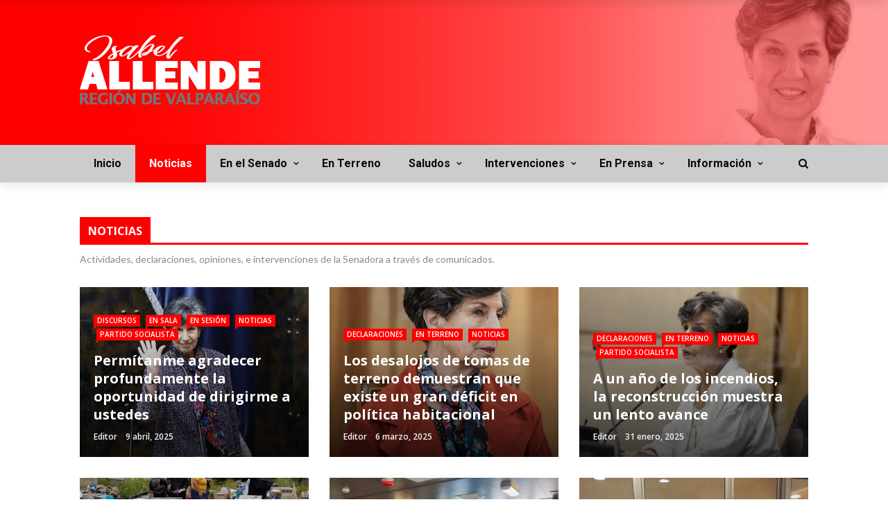

--- FILE ---
content_type: text/html; charset=UTF-8
request_url: https://www.isabelallendebussi.cl/category/noticias/
body_size: 158798
content:
 
<!DOCTYPE html>
<html lang="es">
<head>
	<meta charset="UTF-8" />
    
    <meta name="viewport" content="width=device-width, initial-scale=1"/>
    
    <link rel="profile" href="https://gmpg.org/xfn/11" />

	<title>Noticias &#8211; Senadora Isabel Allende Bussi</title>
<script>var ajaxurl = "https://www.isabelallendebussi.cl/wp-admin/admin-ajax.php"</script><link rel='dns-prefetch' href='//fonts.googleapis.com' />
<link rel='dns-prefetch' href='//s.w.org' />
<link rel="alternate" type="application/rss+xml" title="Senadora Isabel Allende Bussi &raquo; Feed" href="https://www.isabelallendebussi.cl/feed/" />
<link rel="alternate" type="application/rss+xml" title="Senadora Isabel Allende Bussi &raquo; RSS de los comentarios" href="https://www.isabelallendebussi.cl/comments/feed/" />
<link rel="alternate" type="application/rss+xml" title="Senadora Isabel Allende Bussi &raquo; Noticias RSS de la categoría" href="https://www.isabelallendebussi.cl/category/noticias/feed/" />
		<script type="text/javascript">
			window._wpemojiSettings = {"baseUrl":"https:\/\/s.w.org\/images\/core\/emoji\/12.0.0-1\/72x72\/","ext":".png","svgUrl":"https:\/\/s.w.org\/images\/core\/emoji\/12.0.0-1\/svg\/","svgExt":".svg","source":{"concatemoji":"https:\/\/www.isabelallendebussi.cl\/wp-includes\/js\/wp-emoji-release.min.js?ver=5.2.21"}};
			!function(e,a,t){var n,r,o,i=a.createElement("canvas"),p=i.getContext&&i.getContext("2d");function s(e,t){var a=String.fromCharCode;p.clearRect(0,0,i.width,i.height),p.fillText(a.apply(this,e),0,0);e=i.toDataURL();return p.clearRect(0,0,i.width,i.height),p.fillText(a.apply(this,t),0,0),e===i.toDataURL()}function c(e){var t=a.createElement("script");t.src=e,t.defer=t.type="text/javascript",a.getElementsByTagName("head")[0].appendChild(t)}for(o=Array("flag","emoji"),t.supports={everything:!0,everythingExceptFlag:!0},r=0;r<o.length;r++)t.supports[o[r]]=function(e){if(!p||!p.fillText)return!1;switch(p.textBaseline="top",p.font="600 32px Arial",e){case"flag":return s([55356,56826,55356,56819],[55356,56826,8203,55356,56819])?!1:!s([55356,57332,56128,56423,56128,56418,56128,56421,56128,56430,56128,56423,56128,56447],[55356,57332,8203,56128,56423,8203,56128,56418,8203,56128,56421,8203,56128,56430,8203,56128,56423,8203,56128,56447]);case"emoji":return!s([55357,56424,55356,57342,8205,55358,56605,8205,55357,56424,55356,57340],[55357,56424,55356,57342,8203,55358,56605,8203,55357,56424,55356,57340])}return!1}(o[r]),t.supports.everything=t.supports.everything&&t.supports[o[r]],"flag"!==o[r]&&(t.supports.everythingExceptFlag=t.supports.everythingExceptFlag&&t.supports[o[r]]);t.supports.everythingExceptFlag=t.supports.everythingExceptFlag&&!t.supports.flag,t.DOMReady=!1,t.readyCallback=function(){t.DOMReady=!0},t.supports.everything||(n=function(){t.readyCallback()},a.addEventListener?(a.addEventListener("DOMContentLoaded",n,!1),e.addEventListener("load",n,!1)):(e.attachEvent("onload",n),a.attachEvent("onreadystatechange",function(){"complete"===a.readyState&&t.readyCallback()})),(n=t.source||{}).concatemoji?c(n.concatemoji):n.wpemoji&&n.twemoji&&(c(n.twemoji),c(n.wpemoji)))}(window,document,window._wpemojiSettings);
		</script>
		<style type="text/css">
img.wp-smiley,
img.emoji {
	display: inline !important;
	border: none !important;
	box-shadow: none !important;
	height: 1em !important;
	width: 1em !important;
	margin: 0 .07em !important;
	vertical-align: -0.1em !important;
	background: none !important;
	padding: 0 !important;
}
</style>
	<link rel='stylesheet' id='sb_instagram_styles-css'  href='https://www.isabelallendebussi.cl/wp-content/plugins/instagram-feed/css/sb-instagram-2-1.min.css?ver=2.1.2' type='text/css' media='all' />
<link rel='stylesheet' id='wp-block-library-css'  href='https://www.isabelallendebussi.cl/wp-includes/css/dist/block-library/style.min.css?ver=5.2.21' type='text/css' media='all' />
<link rel='stylesheet' id='contact-form-7-css'  href='https://www.isabelallendebussi.cl/wp-content/plugins/contact-form-7/includes/css/styles.css?ver=5.1.4' type='text/css' media='all' />
<link rel='stylesheet' id='bkswcss-css'  href='https://www.isabelallendebussi.cl/wp-content/plugins/rubik-shortcode/css/shortcode.css?ver=5.2.21' type='text/css' media='all' />
<link rel='stylesheet' id='bootstrap-css'  href='https://www.isabelallendebussi.cl/wp-content/themes/rubik/framework/bootstrap/css/bootstrap.css?ver=5.2.21' type='text/css' media='all' />
<link rel='stylesheet' id='fa-css'  href='https://www.isabelallendebussi.cl/wp-content/themes/rubik/css/fonts/awesome-fonts/css/font-awesome.min.css?ver=5.2.21' type='text/css' media='all' />
<link rel='stylesheet' id='rubik-external-css'  href='https://www.isabelallendebussi.cl/wp-content/themes/rubik/css/external.css?ver=5.2.21' type='text/css' media='all' />
<link rel='stylesheet' id='rubik-style-css'  href='https://www.isabelallendebussi.cl/wp-content/themes/rubik/css/bkstyle.css?ver=5.2.21' type='text/css' media='all' />
<style id='rubik-style-inline-css' type='text/css'>
.top-bar {display: none !important;}.bk-breadcrumbs-wrap{display: none;}::selection {color: #FFF; background: #ff0000;}::-webkit-selection {color: #FFF; background: #ff0000;}.content_out.small-post h4:hover,
            .bk-sub-posts .post-title a:hover,
            .bk-blog-content .meta-wrap .post-category, 
             .breadcrumbs .fa-home, .module-feature2 .meta-wrap .post-category, .module-tech-grid ul li .meta > div.post-category a, .module-pyramid-grid ul li .meta > div.post-category a,
             
             p > a, p > a:hover, .single-page .article-content a:hover, .single-page .article-content a:visited, .content_out.small-post .meta .post-category, .bk-sub-menu li > a:hover,
            #top-menu>ul>li > .sub-menu a:hover, .bk-dropdown-menu li > a:hover, .widget-twitter .fa-twitter,
            .widget-twitter ul.slides li .twitter-message a, .content_in .meta > div.post-category a,
            .row-type .meta-wrap .post-category, .article-content li a, .article-content p a,
            .s-post-header .meta > .post-category, .breadcrumbs .location,
            .s-post-nav .nav-title span, .error-number h4, .redirect-home, .module-breaking-carousel .flex-direction-nav .flex-next, .module-breaking-carousel:hover .flex-direction-nav .flex-prev,
            .bk-author-box .author-info .author-title:hover, .bk-author-box .author-info .bk-author-page-contact a:hover, .module-feature2 .meta .post-category, 
            .bk-blog-content .meta .post-category, .bk-forum-title:hover,
            .content_out .post-c-wrap .readmore a:hover, .module-blog ul li .readmore a:hover, .widget_latest_replies .details h4:hover,
            #pagination .page-numbers, .post-page-links a, .single-page .icon-play, #wp-calendar tbody td a, #wp-calendar tfoot #prev,
            .widget_comment .post-title:hover,
            .widget_latest_replies .details .comment-author, .widget_recent_topics .details .comment-author a,
             a.bk_u_login:hover, a.bk_u_logout:hover, .bk-back-login:hover, 
            .main-nav.bk-menu-light .bk-sub-menu li > a:hover, .main-nav.bk-menu-light .bk-sub-posts .post-title a:hover,
            .row-type h4:hover, .widget-social ul li a:hover, .module-large-blog .post-c-wrap h4:hover,
            .module-feature2 .content_out h4:hover, .module-classic-blog .bk-blog-content h4:hover, .content_out .meta > div.post-author a:hover,
            .s-post-header .meta > div.post-author a:hover, .s-post-header .post-category a, .module-title .bk-tabs.active a,
            .bk-tabs-dropdown:hover .bk-tabs-more, .header-5 .main-menu > ul > li.current-menu-item > a, .header-5 .main-menu > ul > li.current-menu-item > a:hover,
            .header-2 .main-menu > ul > li.current-menu-item > a, .header-2 .main-menu > ul > li.current-menu-item > a:hover,
            .nav-btn h3:hover, .title > a:hover, .module-grid-7 .grid7-col:first-child:hover .title,
            .widget a:hover, .ticker-content a:hover, .heading-related-posts h4:hover, .s-template-14 .heading-related-posts h4:hover,
            .s-template-16 .heading-related-posts h4:hover
            {color: #ff0000;}#top-menu>ul>li > .sub-menu, .bk-dropdown-menu, .s-post-nav .nav-title span,
            .s-post-nav .nav-title span, .bk-mega-menu, .bk-mega-column-menu, .search-loadding, #comment-submit:hover, .s-tags a:hover, input[type='submit']:hover,
            .ticker-controls li.jnt-prev:hover:before, .ticker-controls li.jnt-next:hover:after,
            #pagination .page-numbers, .post-page-links a, .post-page-links > span, .widget-twitter .flex-direction-nav li a:hover, .menu-location-title,
            .button:hover, .bk-lwa:hover > .bk-account-info, .bk-back-login:hover,
            .page-nav .current, .widget_tag_cloud .tagcloud a:hover
            {border-color: #ff0000;}.sidebar_header_24 .sidebar-wrap .widget-title
            {border-color: #333333;}.sidebar_header_25 .sidebar-wrap .widget-title h3:after, .module_header_11 .module-title h2:after
            {border-left-color: #9b9b9b;}.footer_header_15 .footer .widget-title h3:after
            {border-left-color: #333;}.module_header_13 .module-title h2:before
            {border-color: #ff0000 transparent transparent transparent;}.bk-preload-wrapper:after {border-top-color: #ff0000; border-bottom-color: #ff0000;}.s-tags a:hover, .s-post-nav .icon, #comment-submit:hover, .flex-direction-nav li a,
            .widget-twitter .flex-direction-nav li a:hover,.button:hover, .widget_most_commented .comments,
            .footer .widget-title h3, .post-c-wrap .readmore a:hover, .ticker-title span, .ticker-controls li.jnt-prev:hover:before, 
            .ticker-controls li.jnt-next:hover:after,
            .widget_tag_cloud .tagcloud a:hover, .footer .widget_tag_cloud .tagcloud a:hover, input[type='submit']:hover,
            
            .thumb, .module-fw-slider .flex-control-nav li a.flex-active, .module-breaking-carousel .content_out.small-post .meta:after,
            .footer .cm-flex .flex-control-paging li a.flex-active, .header-1 .main-nav .menu > li.current-menu-item, 
            .header-3 .main-nav .menu > li.current-menu-item,
            .module-feature2 .flex-direction-nav li a, 
            .bk-review-box .bk-overlay span, .bk-score-box, .share-total, #pagination .page-numbers.current, .post-page-links > span,
            .widget_display_stats dd strong, .widget_display_search .search-icon, .searchform-wrap .search-icon,
            #back-top, .module-square-grid .content_in_wrapper, .bk_tabs .ui-tabs-nav li.ui-tabs-active, #bk-gallery-carousel .bk-gallery-item:before,
            .page-nav .current, .bk-page-header.header-1 .main-menu > ul > li:hover > a:after, .bk-page-header.header-2 .main-menu > ul > li:hover > a:after,
            .module_header_13 .module-title h2, .bk-page-header.header-3 .main-menu > ul > li:hover > a:after, .loadmore span.ajaxtext,
            .heading-related-posts h4:hover:before, .s-template-14 .heading-related-posts h4:hover:before, .s-template-16 .heading-related-posts h4:hover:before
            {background-color: #ff0000;}.content_out .review-score, ::-webkit-scrollbar-thumb
            {background-color: rgba(255,0,0,0.9)}.footer .cm-flex .flex-control-paging li a
            {background-color: rgba(255,0,0,0.3)}.widget_most_commented .comments:after 
            {border-right-color: #ff0000;}.post-category a:after 
            {border-left-color: #ff0000;}#page-wrap { width: auto; }.header-inner {margin-top: 50px;}.header-inner {margin-bottom: 50px;}.footer {padding-top: 50px;}.footer .footer-lower {margin-top: 50px;}.sidebar-wrap .widget-title h3:before{border-color: #333333 transparent transparent transparent;}.footer .widget-title h3:before{border-color: #333333 transparent transparent transparent;}.post-category a.term-77,  
                            .main-nav .main-menu .menu > li.menu-category-77:hover > a:after, .main-nav .menu > li.current-menu-item.menu-category-77 > a:after,
                            .content_out .thumb.term-77, .content_in .bk-thumb-wrap.term-77,
                            .header-1 .main-nav .menu > li.current-menu-item.menu-category-77,
                            .header-3 .main-nav .menu > li.current-menu-item.menu-category-77,
                            .header-4 .main-nav .menu > li.current-menu-item.menu-category-77,
                            .rating-wrap.term-77 .rating-canvas-bg
                            {background-color: #ff0000 !important;}.bk-preload-wrapper.term-77:after
                            {border-top-color: #ff0000 !important; border-bottom-color: #ff0000 !important;}.bk-tabs.active > a.term-77, .bk-tabs a.term-77:hover, .content_out h4:hover a.term-77,
                        .menu-category-77 .post-title a:hover,
                        .bk-mega-menu .bk-sub-menu .menu-category-77.active > a, .bk-mega-menu .bk-sub-menu .menu-category-77:hover > a,
                        .menu-category-77 .all.active > a,
                        .main-nav .main-menu .bk-mega-menu .post-title a.term-77:hover,.bk-dropdown-menu li.menu-category-77 > a:hover,
                        .bk-page-header.header-5 .main-menu > ul > li.menu-category-77:hover > a,
                        .bk-page-header.header-5 .main-menu > ul > li.current-menu-item.menu-category-77 > a,
                        .bk-page-header.header-2 .main-menu > ul > li.menu-category-77:hover > a,
                        .bk-page-header.header-2 .main-menu > ul > li.current-menu-item.menu-category-77 > a
                            {color: #ff0000 !important;}.main-nav .menu > li.menu-category-77:hover > .bk-mega-menu, 
                            .main-nav .menu > li.menu-category-77:hover > .bk-mega-column-menu, .main-menu > ul > li.menu-category-77:hover .bk-dropdown-menu
                                {border-color: #ff0000 !important;}.post-category a.term-77:after
                                {border-left-color: #ff0000 !important;}.module-title.module-term-77 .bk-tab-original, .module-title.module-term-77:before {background-color: #ff0000 !important;}.post-category a.term-104,  
                            .main-nav .main-menu .menu > li.menu-category-104:hover > a:after, .main-nav .menu > li.current-menu-item.menu-category-104 > a:after,
                            .content_out .thumb.term-104, .content_in .bk-thumb-wrap.term-104,
                            .header-1 .main-nav .menu > li.current-menu-item.menu-category-104,
                            .header-3 .main-nav .menu > li.current-menu-item.menu-category-104,
                            .header-4 .main-nav .menu > li.current-menu-item.menu-category-104,
                            .rating-wrap.term-104 .rating-canvas-bg
                            {background-color: #ff0000 !important;}.bk-preload-wrapper.term-104:after
                            {border-top-color: #ff0000 !important; border-bottom-color: #ff0000 !important;}.bk-tabs.active > a.term-104, .bk-tabs a.term-104:hover, .content_out h4:hover a.term-104,
                        .menu-category-104 .post-title a:hover,
                        .bk-mega-menu .bk-sub-menu .menu-category-104.active > a, .bk-mega-menu .bk-sub-menu .menu-category-104:hover > a,
                        .menu-category-104 .all.active > a,
                        .main-nav .main-menu .bk-mega-menu .post-title a.term-104:hover,.bk-dropdown-menu li.menu-category-104 > a:hover,
                        .bk-page-header.header-5 .main-menu > ul > li.menu-category-104:hover > a,
                        .bk-page-header.header-5 .main-menu > ul > li.current-menu-item.menu-category-104 > a,
                        .bk-page-header.header-2 .main-menu > ul > li.menu-category-104:hover > a,
                        .bk-page-header.header-2 .main-menu > ul > li.current-menu-item.menu-category-104 > a
                            {color: #ff0000 !important;}.main-nav .menu > li.menu-category-104:hover > .bk-mega-menu, 
                            .main-nav .menu > li.menu-category-104:hover > .bk-mega-column-menu, .main-menu > ul > li.menu-category-104:hover .bk-dropdown-menu
                                {border-color: #ff0000 !important;}.post-category a.term-104:after
                                {border-left-color: #ff0000 !important;}.module-title.module-term-104 .bk-tab-original, .module-title.module-term-104:before {background-color: #ff0000 !important;}.post-category a.term-124,  
                            .main-nav .main-menu .menu > li.menu-category-124:hover > a:after, .main-nav .menu > li.current-menu-item.menu-category-124 > a:after,
                            .content_out .thumb.term-124, .content_in .bk-thumb-wrap.term-124,
                            .header-1 .main-nav .menu > li.current-menu-item.menu-category-124,
                            .header-3 .main-nav .menu > li.current-menu-item.menu-category-124,
                            .header-4 .main-nav .menu > li.current-menu-item.menu-category-124,
                            .rating-wrap.term-124 .rating-canvas-bg
                            {background-color: #ff0000 !important;}.bk-preload-wrapper.term-124:after
                            {border-top-color: #ff0000 !important; border-bottom-color: #ff0000 !important;}.bk-tabs.active > a.term-124, .bk-tabs a.term-124:hover, .content_out h4:hover a.term-124,
                        .menu-category-124 .post-title a:hover,
                        .bk-mega-menu .bk-sub-menu .menu-category-124.active > a, .bk-mega-menu .bk-sub-menu .menu-category-124:hover > a,
                        .menu-category-124 .all.active > a,
                        .main-nav .main-menu .bk-mega-menu .post-title a.term-124:hover,.bk-dropdown-menu li.menu-category-124 > a:hover,
                        .bk-page-header.header-5 .main-menu > ul > li.menu-category-124:hover > a,
                        .bk-page-header.header-5 .main-menu > ul > li.current-menu-item.menu-category-124 > a,
                        .bk-page-header.header-2 .main-menu > ul > li.menu-category-124:hover > a,
                        .bk-page-header.header-2 .main-menu > ul > li.current-menu-item.menu-category-124 > a
                            {color: #ff0000 !important;}.main-nav .menu > li.menu-category-124:hover > .bk-mega-menu, 
                            .main-nav .menu > li.menu-category-124:hover > .bk-mega-column-menu, .main-menu > ul > li.menu-category-124:hover .bk-dropdown-menu
                                {border-color: #ff0000 !important;}.post-category a.term-124:after
                                {border-left-color: #ff0000 !important;}.module-title.module-term-124 .bk-tab-original, .module-title.module-term-124:before {background-color: #ff0000 !important;}.post-category a.term-75,  
                            .main-nav .main-menu .menu > li.menu-category-75:hover > a:after, .main-nav .menu > li.current-menu-item.menu-category-75 > a:after,
                            .content_out .thumb.term-75, .content_in .bk-thumb-wrap.term-75,
                            .header-1 .main-nav .menu > li.current-menu-item.menu-category-75,
                            .header-3 .main-nav .menu > li.current-menu-item.menu-category-75,
                            .header-4 .main-nav .menu > li.current-menu-item.menu-category-75,
                            .rating-wrap.term-75 .rating-canvas-bg
                            {background-color: #ff0000 !important;}.bk-preload-wrapper.term-75:after
                            {border-top-color: #ff0000 !important; border-bottom-color: #ff0000 !important;}.bk-tabs.active > a.term-75, .bk-tabs a.term-75:hover, .content_out h4:hover a.term-75,
                        .menu-category-75 .post-title a:hover,
                        .bk-mega-menu .bk-sub-menu .menu-category-75.active > a, .bk-mega-menu .bk-sub-menu .menu-category-75:hover > a,
                        .menu-category-75 .all.active > a,
                        .main-nav .main-menu .bk-mega-menu .post-title a.term-75:hover,.bk-dropdown-menu li.menu-category-75 > a:hover,
                        .bk-page-header.header-5 .main-menu > ul > li.menu-category-75:hover > a,
                        .bk-page-header.header-5 .main-menu > ul > li.current-menu-item.menu-category-75 > a,
                        .bk-page-header.header-2 .main-menu > ul > li.menu-category-75:hover > a,
                        .bk-page-header.header-2 .main-menu > ul > li.current-menu-item.menu-category-75 > a
                            {color: #ff0000 !important;}.main-nav .menu > li.menu-category-75:hover > .bk-mega-menu, 
                            .main-nav .menu > li.menu-category-75:hover > .bk-mega-column-menu, .main-menu > ul > li.menu-category-75:hover .bk-dropdown-menu
                                {border-color: #ff0000 !important;}.post-category a.term-75:after
                                {border-left-color: #ff0000 !important;}.module-title.module-term-75 .bk-tab-original, .module-title.module-term-75:before {background-color: #ff0000 !important;}.post-category a.term-76,  
                            .main-nav .main-menu .menu > li.menu-category-76:hover > a:after, .main-nav .menu > li.current-menu-item.menu-category-76 > a:after,
                            .content_out .thumb.term-76, .content_in .bk-thumb-wrap.term-76,
                            .header-1 .main-nav .menu > li.current-menu-item.menu-category-76,
                            .header-3 .main-nav .menu > li.current-menu-item.menu-category-76,
                            .header-4 .main-nav .menu > li.current-menu-item.menu-category-76,
                            .rating-wrap.term-76 .rating-canvas-bg
                            {background-color: #ff0000 !important;}.bk-preload-wrapper.term-76:after
                            {border-top-color: #ff0000 !important; border-bottom-color: #ff0000 !important;}.bk-tabs.active > a.term-76, .bk-tabs a.term-76:hover, .content_out h4:hover a.term-76,
                        .menu-category-76 .post-title a:hover,
                        .bk-mega-menu .bk-sub-menu .menu-category-76.active > a, .bk-mega-menu .bk-sub-menu .menu-category-76:hover > a,
                        .menu-category-76 .all.active > a,
                        .main-nav .main-menu .bk-mega-menu .post-title a.term-76:hover,.bk-dropdown-menu li.menu-category-76 > a:hover,
                        .bk-page-header.header-5 .main-menu > ul > li.menu-category-76:hover > a,
                        .bk-page-header.header-5 .main-menu > ul > li.current-menu-item.menu-category-76 > a,
                        .bk-page-header.header-2 .main-menu > ul > li.menu-category-76:hover > a,
                        .bk-page-header.header-2 .main-menu > ul > li.current-menu-item.menu-category-76 > a
                            {color: #ff0000 !important;}.main-nav .menu > li.menu-category-76:hover > .bk-mega-menu, 
                            .main-nav .menu > li.menu-category-76:hover > .bk-mega-column-menu, .main-menu > ul > li.menu-category-76:hover .bk-dropdown-menu
                                {border-color: #ff0000 !important;}.post-category a.term-76:after
                                {border-left-color: #ff0000 !important;}.module-title.module-term-76 .bk-tab-original, .module-title.module-term-76:before {background-color: #ff0000 !important;}.post-category a.term-137,  
                            .main-nav .main-menu .menu > li.menu-category-137:hover > a:after, .main-nav .menu > li.current-menu-item.menu-category-137 > a:after,
                            .content_out .thumb.term-137, .content_in .bk-thumb-wrap.term-137,
                            .header-1 .main-nav .menu > li.current-menu-item.menu-category-137,
                            .header-3 .main-nav .menu > li.current-menu-item.menu-category-137,
                            .header-4 .main-nav .menu > li.current-menu-item.menu-category-137,
                            .rating-wrap.term-137 .rating-canvas-bg
                            {background-color: #a32a22 !important;}.bk-preload-wrapper.term-137:after
                            {border-top-color: #a32a22 !important; border-bottom-color: #a32a22 !important;}.bk-tabs.active > a.term-137, .bk-tabs a.term-137:hover, .content_out h4:hover a.term-137,
                        .menu-category-137 .post-title a:hover,
                        .bk-mega-menu .bk-sub-menu .menu-category-137.active > a, .bk-mega-menu .bk-sub-menu .menu-category-137:hover > a,
                        .menu-category-137 .all.active > a,
                        .main-nav .main-menu .bk-mega-menu .post-title a.term-137:hover,.bk-dropdown-menu li.menu-category-137 > a:hover,
                        .bk-page-header.header-5 .main-menu > ul > li.menu-category-137:hover > a,
                        .bk-page-header.header-5 .main-menu > ul > li.current-menu-item.menu-category-137 > a,
                        .bk-page-header.header-2 .main-menu > ul > li.menu-category-137:hover > a,
                        .bk-page-header.header-2 .main-menu > ul > li.current-menu-item.menu-category-137 > a
                            {color: #a32a22 !important;}.main-nav .menu > li.menu-category-137:hover > .bk-mega-menu, 
                            .main-nav .menu > li.menu-category-137:hover > .bk-mega-column-menu, .main-menu > ul > li.menu-category-137:hover .bk-dropdown-menu
                                {border-color: #a32a22 !important;}.post-category a.term-137:after
                                {border-left-color: #a32a22 !important;}.module-title.module-term-137 .bk-tab-original, .module-title.module-term-137:before {background-color: #a32a22 !important;}.post-category a.term-95,  
                            .main-nav .main-menu .menu > li.menu-category-95:hover > a:after, .main-nav .menu > li.current-menu-item.menu-category-95 > a:after,
                            .content_out .thumb.term-95, .content_in .bk-thumb-wrap.term-95,
                            .header-1 .main-nav .menu > li.current-menu-item.menu-category-95,
                            .header-3 .main-nav .menu > li.current-menu-item.menu-category-95,
                            .header-4 .main-nav .menu > li.current-menu-item.menu-category-95,
                            .rating-wrap.term-95 .rating-canvas-bg
                            {background-color: #a32a22 !important;}.bk-preload-wrapper.term-95:after
                            {border-top-color: #a32a22 !important; border-bottom-color: #a32a22 !important;}.bk-tabs.active > a.term-95, .bk-tabs a.term-95:hover, .content_out h4:hover a.term-95,
                        .menu-category-95 .post-title a:hover,
                        .bk-mega-menu .bk-sub-menu .menu-category-95.active > a, .bk-mega-menu .bk-sub-menu .menu-category-95:hover > a,
                        .menu-category-95 .all.active > a,
                        .main-nav .main-menu .bk-mega-menu .post-title a.term-95:hover,.bk-dropdown-menu li.menu-category-95 > a:hover,
                        .bk-page-header.header-5 .main-menu > ul > li.menu-category-95:hover > a,
                        .bk-page-header.header-5 .main-menu > ul > li.current-menu-item.menu-category-95 > a,
                        .bk-page-header.header-2 .main-menu > ul > li.menu-category-95:hover > a,
                        .bk-page-header.header-2 .main-menu > ul > li.current-menu-item.menu-category-95 > a
                            {color: #a32a22 !important;}.main-nav .menu > li.menu-category-95:hover > .bk-mega-menu, 
                            .main-nav .menu > li.menu-category-95:hover > .bk-mega-column-menu, .main-menu > ul > li.menu-category-95:hover .bk-dropdown-menu
                                {border-color: #a32a22 !important;}.post-category a.term-95:after
                                {border-left-color: #a32a22 !important;}.module-title.module-term-95 .bk-tab-original, .module-title.module-term-95:before {background-color: #a32a22 !important;}.post-category a.term-86,  
                            .main-nav .main-menu .menu > li.menu-category-86:hover > a:after, .main-nav .menu > li.current-menu-item.menu-category-86 > a:after,
                            .content_out .thumb.term-86, .content_in .bk-thumb-wrap.term-86,
                            .header-1 .main-nav .menu > li.current-menu-item.menu-category-86,
                            .header-3 .main-nav .menu > li.current-menu-item.menu-category-86,
                            .header-4 .main-nav .menu > li.current-menu-item.menu-category-86,
                            .rating-wrap.term-86 .rating-canvas-bg
                            {background-color: #a32a22 !important;}.bk-preload-wrapper.term-86:after
                            {border-top-color: #a32a22 !important; border-bottom-color: #a32a22 !important;}.bk-tabs.active > a.term-86, .bk-tabs a.term-86:hover, .content_out h4:hover a.term-86,
                        .menu-category-86 .post-title a:hover,
                        .bk-mega-menu .bk-sub-menu .menu-category-86.active > a, .bk-mega-menu .bk-sub-menu .menu-category-86:hover > a,
                        .menu-category-86 .all.active > a,
                        .main-nav .main-menu .bk-mega-menu .post-title a.term-86:hover,.bk-dropdown-menu li.menu-category-86 > a:hover,
                        .bk-page-header.header-5 .main-menu > ul > li.menu-category-86:hover > a,
                        .bk-page-header.header-5 .main-menu > ul > li.current-menu-item.menu-category-86 > a,
                        .bk-page-header.header-2 .main-menu > ul > li.menu-category-86:hover > a,
                        .bk-page-header.header-2 .main-menu > ul > li.current-menu-item.menu-category-86 > a
                            {color: #a32a22 !important;}.main-nav .menu > li.menu-category-86:hover > .bk-mega-menu, 
                            .main-nav .menu > li.menu-category-86:hover > .bk-mega-column-menu, .main-menu > ul > li.menu-category-86:hover .bk-dropdown-menu
                                {border-color: #a32a22 !important;}.post-category a.term-86:after
                                {border-left-color: #a32a22 !important;}.module-title.module-term-86 .bk-tab-original, .module-title.module-term-86:before {background-color: #a32a22 !important;}.post-category a.term-99,  
                            .main-nav .main-menu .menu > li.menu-category-99:hover > a:after, .main-nav .menu > li.current-menu-item.menu-category-99 > a:after,
                            .content_out .thumb.term-99, .content_in .bk-thumb-wrap.term-99,
                            .header-1 .main-nav .menu > li.current-menu-item.menu-category-99,
                            .header-3 .main-nav .menu > li.current-menu-item.menu-category-99,
                            .header-4 .main-nav .menu > li.current-menu-item.menu-category-99,
                            .rating-wrap.term-99 .rating-canvas-bg
                            {background-color: #a32a22 !important;}.bk-preload-wrapper.term-99:after
                            {border-top-color: #a32a22 !important; border-bottom-color: #a32a22 !important;}.bk-tabs.active > a.term-99, .bk-tabs a.term-99:hover, .content_out h4:hover a.term-99,
                        .menu-category-99 .post-title a:hover,
                        .bk-mega-menu .bk-sub-menu .menu-category-99.active > a, .bk-mega-menu .bk-sub-menu .menu-category-99:hover > a,
                        .menu-category-99 .all.active > a,
                        .main-nav .main-menu .bk-mega-menu .post-title a.term-99:hover,.bk-dropdown-menu li.menu-category-99 > a:hover,
                        .bk-page-header.header-5 .main-menu > ul > li.menu-category-99:hover > a,
                        .bk-page-header.header-5 .main-menu > ul > li.current-menu-item.menu-category-99 > a,
                        .bk-page-header.header-2 .main-menu > ul > li.menu-category-99:hover > a,
                        .bk-page-header.header-2 .main-menu > ul > li.current-menu-item.menu-category-99 > a
                            {color: #a32a22 !important;}.main-nav .menu > li.menu-category-99:hover > .bk-mega-menu, 
                            .main-nav .menu > li.menu-category-99:hover > .bk-mega-column-menu, .main-menu > ul > li.menu-category-99:hover .bk-dropdown-menu
                                {border-color: #a32a22 !important;}.post-category a.term-99:after
                                {border-left-color: #a32a22 !important;}.module-title.module-term-99 .bk-tab-original, .module-title.module-term-99:before {background-color: #a32a22 !important;}.post-category a.term-151,  
                            .main-nav .main-menu .menu > li.menu-category-151:hover > a:after, .main-nav .menu > li.current-menu-item.menu-category-151 > a:after,
                            .content_out .thumb.term-151, .content_in .bk-thumb-wrap.term-151,
                            .header-1 .main-nav .menu > li.current-menu-item.menu-category-151,
                            .header-3 .main-nav .menu > li.current-menu-item.menu-category-151,
                            .header-4 .main-nav .menu > li.current-menu-item.menu-category-151,
                            .rating-wrap.term-151 .rating-canvas-bg
                            {background-color: #a32a22 !important;}.bk-preload-wrapper.term-151:after
                            {border-top-color: #a32a22 !important; border-bottom-color: #a32a22 !important;}.bk-tabs.active > a.term-151, .bk-tabs a.term-151:hover, .content_out h4:hover a.term-151,
                        .menu-category-151 .post-title a:hover,
                        .bk-mega-menu .bk-sub-menu .menu-category-151.active > a, .bk-mega-menu .bk-sub-menu .menu-category-151:hover > a,
                        .menu-category-151 .all.active > a,
                        .main-nav .main-menu .bk-mega-menu .post-title a.term-151:hover,.bk-dropdown-menu li.menu-category-151 > a:hover,
                        .bk-page-header.header-5 .main-menu > ul > li.menu-category-151:hover > a,
                        .bk-page-header.header-5 .main-menu > ul > li.current-menu-item.menu-category-151 > a,
                        .bk-page-header.header-2 .main-menu > ul > li.menu-category-151:hover > a,
                        .bk-page-header.header-2 .main-menu > ul > li.current-menu-item.menu-category-151 > a
                            {color: #a32a22 !important;}.main-nav .menu > li.menu-category-151:hover > .bk-mega-menu, 
                            .main-nav .menu > li.menu-category-151:hover > .bk-mega-column-menu, .main-menu > ul > li.menu-category-151:hover .bk-dropdown-menu
                                {border-color: #a32a22 !important;}.post-category a.term-151:after
                                {border-left-color: #a32a22 !important;}.module-title.module-term-151 .bk-tab-original, .module-title.module-term-151:before {background-color: #a32a22 !important;}.post-category a.term-88,  
                            .main-nav .main-menu .menu > li.menu-category-88:hover > a:after, .main-nav .menu > li.current-menu-item.menu-category-88 > a:after,
                            .content_out .thumb.term-88, .content_in .bk-thumb-wrap.term-88,
                            .header-1 .main-nav .menu > li.current-menu-item.menu-category-88,
                            .header-3 .main-nav .menu > li.current-menu-item.menu-category-88,
                            .header-4 .main-nav .menu > li.current-menu-item.menu-category-88,
                            .rating-wrap.term-88 .rating-canvas-bg
                            {background-color: #a32a22 !important;}.bk-preload-wrapper.term-88:after
                            {border-top-color: #a32a22 !important; border-bottom-color: #a32a22 !important;}.bk-tabs.active > a.term-88, .bk-tabs a.term-88:hover, .content_out h4:hover a.term-88,
                        .menu-category-88 .post-title a:hover,
                        .bk-mega-menu .bk-sub-menu .menu-category-88.active > a, .bk-mega-menu .bk-sub-menu .menu-category-88:hover > a,
                        .menu-category-88 .all.active > a,
                        .main-nav .main-menu .bk-mega-menu .post-title a.term-88:hover,.bk-dropdown-menu li.menu-category-88 > a:hover,
                        .bk-page-header.header-5 .main-menu > ul > li.menu-category-88:hover > a,
                        .bk-page-header.header-5 .main-menu > ul > li.current-menu-item.menu-category-88 > a,
                        .bk-page-header.header-2 .main-menu > ul > li.menu-category-88:hover > a,
                        .bk-page-header.header-2 .main-menu > ul > li.current-menu-item.menu-category-88 > a
                            {color: #a32a22 !important;}.main-nav .menu > li.menu-category-88:hover > .bk-mega-menu, 
                            .main-nav .menu > li.menu-category-88:hover > .bk-mega-column-menu, .main-menu > ul > li.menu-category-88:hover .bk-dropdown-menu
                                {border-color: #a32a22 !important;}.post-category a.term-88:after
                                {border-left-color: #a32a22 !important;}.module-title.module-term-88 .bk-tab-original, .module-title.module-term-88:before {background-color: #a32a22 !important;}.post-category a.term-122,  
                            .main-nav .main-menu .menu > li.menu-category-122:hover > a:after, .main-nav .menu > li.current-menu-item.menu-category-122 > a:after,
                            .content_out .thumb.term-122, .content_in .bk-thumb-wrap.term-122,
                            .header-1 .main-nav .menu > li.current-menu-item.menu-category-122,
                            .header-3 .main-nav .menu > li.current-menu-item.menu-category-122,
                            .header-4 .main-nav .menu > li.current-menu-item.menu-category-122,
                            .rating-wrap.term-122 .rating-canvas-bg
                            {background-color: #a32a22 !important;}.bk-preload-wrapper.term-122:after
                            {border-top-color: #a32a22 !important; border-bottom-color: #a32a22 !important;}.bk-tabs.active > a.term-122, .bk-tabs a.term-122:hover, .content_out h4:hover a.term-122,
                        .menu-category-122 .post-title a:hover,
                        .bk-mega-menu .bk-sub-menu .menu-category-122.active > a, .bk-mega-menu .bk-sub-menu .menu-category-122:hover > a,
                        .menu-category-122 .all.active > a,
                        .main-nav .main-menu .bk-mega-menu .post-title a.term-122:hover,.bk-dropdown-menu li.menu-category-122 > a:hover,
                        .bk-page-header.header-5 .main-menu > ul > li.menu-category-122:hover > a,
                        .bk-page-header.header-5 .main-menu > ul > li.current-menu-item.menu-category-122 > a,
                        .bk-page-header.header-2 .main-menu > ul > li.menu-category-122:hover > a,
                        .bk-page-header.header-2 .main-menu > ul > li.current-menu-item.menu-category-122 > a
                            {color: #a32a22 !important;}.main-nav .menu > li.menu-category-122:hover > .bk-mega-menu, 
                            .main-nav .menu > li.menu-category-122:hover > .bk-mega-column-menu, .main-menu > ul > li.menu-category-122:hover .bk-dropdown-menu
                                {border-color: #a32a22 !important;}.post-category a.term-122:after
                                {border-left-color: #a32a22 !important;}.module-title.module-term-122 .bk-tab-original, .module-title.module-term-122:before {background-color: #a32a22 !important;}.post-category a.term-94,  
                            .main-nav .main-menu .menu > li.menu-category-94:hover > a:after, .main-nav .menu > li.current-menu-item.menu-category-94 > a:after,
                            .content_out .thumb.term-94, .content_in .bk-thumb-wrap.term-94,
                            .header-1 .main-nav .menu > li.current-menu-item.menu-category-94,
                            .header-3 .main-nav .menu > li.current-menu-item.menu-category-94,
                            .header-4 .main-nav .menu > li.current-menu-item.menu-category-94,
                            .rating-wrap.term-94 .rating-canvas-bg
                            {background-color: #a32a22 !important;}.bk-preload-wrapper.term-94:after
                            {border-top-color: #a32a22 !important; border-bottom-color: #a32a22 !important;}.bk-tabs.active > a.term-94, .bk-tabs a.term-94:hover, .content_out h4:hover a.term-94,
                        .menu-category-94 .post-title a:hover,
                        .bk-mega-menu .bk-sub-menu .menu-category-94.active > a, .bk-mega-menu .bk-sub-menu .menu-category-94:hover > a,
                        .menu-category-94 .all.active > a,
                        .main-nav .main-menu .bk-mega-menu .post-title a.term-94:hover,.bk-dropdown-menu li.menu-category-94 > a:hover,
                        .bk-page-header.header-5 .main-menu > ul > li.menu-category-94:hover > a,
                        .bk-page-header.header-5 .main-menu > ul > li.current-menu-item.menu-category-94 > a,
                        .bk-page-header.header-2 .main-menu > ul > li.menu-category-94:hover > a,
                        .bk-page-header.header-2 .main-menu > ul > li.current-menu-item.menu-category-94 > a
                            {color: #a32a22 !important;}.main-nav .menu > li.menu-category-94:hover > .bk-mega-menu, 
                            .main-nav .menu > li.menu-category-94:hover > .bk-mega-column-menu, .main-menu > ul > li.menu-category-94:hover .bk-dropdown-menu
                                {border-color: #a32a22 !important;}.post-category a.term-94:after
                                {border-left-color: #a32a22 !important;}.module-title.module-term-94 .bk-tab-original, .module-title.module-term-94:before {background-color: #a32a22 !important;}.post-category a.term-100,  
                            .main-nav .main-menu .menu > li.menu-category-100:hover > a:after, .main-nav .menu > li.current-menu-item.menu-category-100 > a:after,
                            .content_out .thumb.term-100, .content_in .bk-thumb-wrap.term-100,
                            .header-1 .main-nav .menu > li.current-menu-item.menu-category-100,
                            .header-3 .main-nav .menu > li.current-menu-item.menu-category-100,
                            .header-4 .main-nav .menu > li.current-menu-item.menu-category-100,
                            .rating-wrap.term-100 .rating-canvas-bg
                            {background-color: #a32a22 !important;}.bk-preload-wrapper.term-100:after
                            {border-top-color: #a32a22 !important; border-bottom-color: #a32a22 !important;}.bk-tabs.active > a.term-100, .bk-tabs a.term-100:hover, .content_out h4:hover a.term-100,
                        .menu-category-100 .post-title a:hover,
                        .bk-mega-menu .bk-sub-menu .menu-category-100.active > a, .bk-mega-menu .bk-sub-menu .menu-category-100:hover > a,
                        .menu-category-100 .all.active > a,
                        .main-nav .main-menu .bk-mega-menu .post-title a.term-100:hover,.bk-dropdown-menu li.menu-category-100 > a:hover,
                        .bk-page-header.header-5 .main-menu > ul > li.menu-category-100:hover > a,
                        .bk-page-header.header-5 .main-menu > ul > li.current-menu-item.menu-category-100 > a,
                        .bk-page-header.header-2 .main-menu > ul > li.menu-category-100:hover > a,
                        .bk-page-header.header-2 .main-menu > ul > li.current-menu-item.menu-category-100 > a
                            {color: #a32a22 !important;}.main-nav .menu > li.menu-category-100:hover > .bk-mega-menu, 
                            .main-nav .menu > li.menu-category-100:hover > .bk-mega-column-menu, .main-menu > ul > li.menu-category-100:hover .bk-dropdown-menu
                                {border-color: #a32a22 !important;}.post-category a.term-100:after
                                {border-left-color: #a32a22 !important;}.module-title.module-term-100 .bk-tab-original, .module-title.module-term-100:before {background-color: #a32a22 !important;}.post-category a.term-84,  
                            .main-nav .main-menu .menu > li.menu-category-84:hover > a:after, .main-nav .menu > li.current-menu-item.menu-category-84 > a:after,
                            .content_out .thumb.term-84, .content_in .bk-thumb-wrap.term-84,
                            .header-1 .main-nav .menu > li.current-menu-item.menu-category-84,
                            .header-3 .main-nav .menu > li.current-menu-item.menu-category-84,
                            .header-4 .main-nav .menu > li.current-menu-item.menu-category-84,
                            .rating-wrap.term-84 .rating-canvas-bg
                            {background-color: #a32a22 !important;}.bk-preload-wrapper.term-84:after
                            {border-top-color: #a32a22 !important; border-bottom-color: #a32a22 !important;}.bk-tabs.active > a.term-84, .bk-tabs a.term-84:hover, .content_out h4:hover a.term-84,
                        .menu-category-84 .post-title a:hover,
                        .bk-mega-menu .bk-sub-menu .menu-category-84.active > a, .bk-mega-menu .bk-sub-menu .menu-category-84:hover > a,
                        .menu-category-84 .all.active > a,
                        .main-nav .main-menu .bk-mega-menu .post-title a.term-84:hover,.bk-dropdown-menu li.menu-category-84 > a:hover,
                        .bk-page-header.header-5 .main-menu > ul > li.menu-category-84:hover > a,
                        .bk-page-header.header-5 .main-menu > ul > li.current-menu-item.menu-category-84 > a,
                        .bk-page-header.header-2 .main-menu > ul > li.menu-category-84:hover > a,
                        .bk-page-header.header-2 .main-menu > ul > li.current-menu-item.menu-category-84 > a
                            {color: #a32a22 !important;}.main-nav .menu > li.menu-category-84:hover > .bk-mega-menu, 
                            .main-nav .menu > li.menu-category-84:hover > .bk-mega-column-menu, .main-menu > ul > li.menu-category-84:hover .bk-dropdown-menu
                                {border-color: #a32a22 !important;}.post-category a.term-84:after
                                {border-left-color: #a32a22 !important;}.module-title.module-term-84 .bk-tab-original, .module-title.module-term-84:before {background-color: #a32a22 !important;}.post-category a.term-123,  
                            .main-nav .main-menu .menu > li.menu-category-123:hover > a:after, .main-nav .menu > li.current-menu-item.menu-category-123 > a:after,
                            .content_out .thumb.term-123, .content_in .bk-thumb-wrap.term-123,
                            .header-1 .main-nav .menu > li.current-menu-item.menu-category-123,
                            .header-3 .main-nav .menu > li.current-menu-item.menu-category-123,
                            .header-4 .main-nav .menu > li.current-menu-item.menu-category-123,
                            .rating-wrap.term-123 .rating-canvas-bg
                            {background-color: #a32a22 !important;}.bk-preload-wrapper.term-123:after
                            {border-top-color: #a32a22 !important; border-bottom-color: #a32a22 !important;}.bk-tabs.active > a.term-123, .bk-tabs a.term-123:hover, .content_out h4:hover a.term-123,
                        .menu-category-123 .post-title a:hover,
                        .bk-mega-menu .bk-sub-menu .menu-category-123.active > a, .bk-mega-menu .bk-sub-menu .menu-category-123:hover > a,
                        .menu-category-123 .all.active > a,
                        .main-nav .main-menu .bk-mega-menu .post-title a.term-123:hover,.bk-dropdown-menu li.menu-category-123 > a:hover,
                        .bk-page-header.header-5 .main-menu > ul > li.menu-category-123:hover > a,
                        .bk-page-header.header-5 .main-menu > ul > li.current-menu-item.menu-category-123 > a,
                        .bk-page-header.header-2 .main-menu > ul > li.menu-category-123:hover > a,
                        .bk-page-header.header-2 .main-menu > ul > li.current-menu-item.menu-category-123 > a
                            {color: #a32a22 !important;}.main-nav .menu > li.menu-category-123:hover > .bk-mega-menu, 
                            .main-nav .menu > li.menu-category-123:hover > .bk-mega-column-menu, .main-menu > ul > li.menu-category-123:hover .bk-dropdown-menu
                                {border-color: #a32a22 !important;}.post-category a.term-123:after
                                {border-left-color: #a32a22 !important;}.module-title.module-term-123 .bk-tab-original, .module-title.module-term-123:before {background-color: #a32a22 !important;}.post-category a.term-149,  
                            .main-nav .main-menu .menu > li.menu-category-149:hover > a:after, .main-nav .menu > li.current-menu-item.menu-category-149 > a:after,
                            .content_out .thumb.term-149, .content_in .bk-thumb-wrap.term-149,
                            .header-1 .main-nav .menu > li.current-menu-item.menu-category-149,
                            .header-3 .main-nav .menu > li.current-menu-item.menu-category-149,
                            .header-4 .main-nav .menu > li.current-menu-item.menu-category-149,
                            .rating-wrap.term-149 .rating-canvas-bg
                            {background-color: #a32a22 !important;}.bk-preload-wrapper.term-149:after
                            {border-top-color: #a32a22 !important; border-bottom-color: #a32a22 !important;}.bk-tabs.active > a.term-149, .bk-tabs a.term-149:hover, .content_out h4:hover a.term-149,
                        .menu-category-149 .post-title a:hover,
                        .bk-mega-menu .bk-sub-menu .menu-category-149.active > a, .bk-mega-menu .bk-sub-menu .menu-category-149:hover > a,
                        .menu-category-149 .all.active > a,
                        .main-nav .main-menu .bk-mega-menu .post-title a.term-149:hover,.bk-dropdown-menu li.menu-category-149 > a:hover,
                        .bk-page-header.header-5 .main-menu > ul > li.menu-category-149:hover > a,
                        .bk-page-header.header-5 .main-menu > ul > li.current-menu-item.menu-category-149 > a,
                        .bk-page-header.header-2 .main-menu > ul > li.menu-category-149:hover > a,
                        .bk-page-header.header-2 .main-menu > ul > li.current-menu-item.menu-category-149 > a
                            {color: #a32a22 !important;}.main-nav .menu > li.menu-category-149:hover > .bk-mega-menu, 
                            .main-nav .menu > li.menu-category-149:hover > .bk-mega-column-menu, .main-menu > ul > li.menu-category-149:hover .bk-dropdown-menu
                                {border-color: #a32a22 !important;}.post-category a.term-149:after
                                {border-left-color: #a32a22 !important;}.module-title.module-term-149 .bk-tab-original, .module-title.module-term-149:before {background-color: #a32a22 !important;}.post-category a.term-79,  
                            .main-nav .main-menu .menu > li.menu-category-79:hover > a:after, .main-nav .menu > li.current-menu-item.menu-category-79 > a:after,
                            .content_out .thumb.term-79, .content_in .bk-thumb-wrap.term-79,
                            .header-1 .main-nav .menu > li.current-menu-item.menu-category-79,
                            .header-3 .main-nav .menu > li.current-menu-item.menu-category-79,
                            .header-4 .main-nav .menu > li.current-menu-item.menu-category-79,
                            .rating-wrap.term-79 .rating-canvas-bg
                            {background-color: #a32a22 !important;}.bk-preload-wrapper.term-79:after
                            {border-top-color: #a32a22 !important; border-bottom-color: #a32a22 !important;}.bk-tabs.active > a.term-79, .bk-tabs a.term-79:hover, .content_out h4:hover a.term-79,
                        .menu-category-79 .post-title a:hover,
                        .bk-mega-menu .bk-sub-menu .menu-category-79.active > a, .bk-mega-menu .bk-sub-menu .menu-category-79:hover > a,
                        .menu-category-79 .all.active > a,
                        .main-nav .main-menu .bk-mega-menu .post-title a.term-79:hover,.bk-dropdown-menu li.menu-category-79 > a:hover,
                        .bk-page-header.header-5 .main-menu > ul > li.menu-category-79:hover > a,
                        .bk-page-header.header-5 .main-menu > ul > li.current-menu-item.menu-category-79 > a,
                        .bk-page-header.header-2 .main-menu > ul > li.menu-category-79:hover > a,
                        .bk-page-header.header-2 .main-menu > ul > li.current-menu-item.menu-category-79 > a
                            {color: #a32a22 !important;}.main-nav .menu > li.menu-category-79:hover > .bk-mega-menu, 
                            .main-nav .menu > li.menu-category-79:hover > .bk-mega-column-menu, .main-menu > ul > li.menu-category-79:hover .bk-dropdown-menu
                                {border-color: #a32a22 !important;}.post-category a.term-79:after
                                {border-left-color: #a32a22 !important;}.module-title.module-term-79 .bk-tab-original, .module-title.module-term-79:before {background-color: #a32a22 !important;}.post-category a.term-82,  
                            .main-nav .main-menu .menu > li.menu-category-82:hover > a:after, .main-nav .menu > li.current-menu-item.menu-category-82 > a:after,
                            .content_out .thumb.term-82, .content_in .bk-thumb-wrap.term-82,
                            .header-1 .main-nav .menu > li.current-menu-item.menu-category-82,
                            .header-3 .main-nav .menu > li.current-menu-item.menu-category-82,
                            .header-4 .main-nav .menu > li.current-menu-item.menu-category-82,
                            .rating-wrap.term-82 .rating-canvas-bg
                            {background-color: #a32a22 !important;}.bk-preload-wrapper.term-82:after
                            {border-top-color: #a32a22 !important; border-bottom-color: #a32a22 !important;}.bk-tabs.active > a.term-82, .bk-tabs a.term-82:hover, .content_out h4:hover a.term-82,
                        .menu-category-82 .post-title a:hover,
                        .bk-mega-menu .bk-sub-menu .menu-category-82.active > a, .bk-mega-menu .bk-sub-menu .menu-category-82:hover > a,
                        .menu-category-82 .all.active > a,
                        .main-nav .main-menu .bk-mega-menu .post-title a.term-82:hover,.bk-dropdown-menu li.menu-category-82 > a:hover,
                        .bk-page-header.header-5 .main-menu > ul > li.menu-category-82:hover > a,
                        .bk-page-header.header-5 .main-menu > ul > li.current-menu-item.menu-category-82 > a,
                        .bk-page-header.header-2 .main-menu > ul > li.menu-category-82:hover > a,
                        .bk-page-header.header-2 .main-menu > ul > li.current-menu-item.menu-category-82 > a
                            {color: #a32a22 !important;}.main-nav .menu > li.menu-category-82:hover > .bk-mega-menu, 
                            .main-nav .menu > li.menu-category-82:hover > .bk-mega-column-menu, .main-menu > ul > li.menu-category-82:hover .bk-dropdown-menu
                                {border-color: #a32a22 !important;}.post-category a.term-82:after
                                {border-left-color: #a32a22 !important;}.module-title.module-term-82 .bk-tab-original, .module-title.module-term-82:before {background-color: #a32a22 !important;}.post-category a.term-130,  
                            .main-nav .main-menu .menu > li.menu-category-130:hover > a:after, .main-nav .menu > li.current-menu-item.menu-category-130 > a:after,
                            .content_out .thumb.term-130, .content_in .bk-thumb-wrap.term-130,
                            .header-1 .main-nav .menu > li.current-menu-item.menu-category-130,
                            .header-3 .main-nav .menu > li.current-menu-item.menu-category-130,
                            .header-4 .main-nav .menu > li.current-menu-item.menu-category-130,
                            .rating-wrap.term-130 .rating-canvas-bg
                            {background-color: #a32a22 !important;}.bk-preload-wrapper.term-130:after
                            {border-top-color: #a32a22 !important; border-bottom-color: #a32a22 !important;}.bk-tabs.active > a.term-130, .bk-tabs a.term-130:hover, .content_out h4:hover a.term-130,
                        .menu-category-130 .post-title a:hover,
                        .bk-mega-menu .bk-sub-menu .menu-category-130.active > a, .bk-mega-menu .bk-sub-menu .menu-category-130:hover > a,
                        .menu-category-130 .all.active > a,
                        .main-nav .main-menu .bk-mega-menu .post-title a.term-130:hover,.bk-dropdown-menu li.menu-category-130 > a:hover,
                        .bk-page-header.header-5 .main-menu > ul > li.menu-category-130:hover > a,
                        .bk-page-header.header-5 .main-menu > ul > li.current-menu-item.menu-category-130 > a,
                        .bk-page-header.header-2 .main-menu > ul > li.menu-category-130:hover > a,
                        .bk-page-header.header-2 .main-menu > ul > li.current-menu-item.menu-category-130 > a
                            {color: #a32a22 !important;}.main-nav .menu > li.menu-category-130:hover > .bk-mega-menu, 
                            .main-nav .menu > li.menu-category-130:hover > .bk-mega-column-menu, .main-menu > ul > li.menu-category-130:hover .bk-dropdown-menu
                                {border-color: #a32a22 !important;}.post-category a.term-130:after
                                {border-left-color: #a32a22 !important;}.module-title.module-term-130 .bk-tab-original, .module-title.module-term-130:before {background-color: #a32a22 !important;}.post-category a.term-147,  
                            .main-nav .main-menu .menu > li.menu-category-147:hover > a:after, .main-nav .menu > li.current-menu-item.menu-category-147 > a:after,
                            .content_out .thumb.term-147, .content_in .bk-thumb-wrap.term-147,
                            .header-1 .main-nav .menu > li.current-menu-item.menu-category-147,
                            .header-3 .main-nav .menu > li.current-menu-item.menu-category-147,
                            .header-4 .main-nav .menu > li.current-menu-item.menu-category-147,
                            .rating-wrap.term-147 .rating-canvas-bg
                            {background-color: #a32a22 !important;}.bk-preload-wrapper.term-147:after
                            {border-top-color: #a32a22 !important; border-bottom-color: #a32a22 !important;}.bk-tabs.active > a.term-147, .bk-tabs a.term-147:hover, .content_out h4:hover a.term-147,
                        .menu-category-147 .post-title a:hover,
                        .bk-mega-menu .bk-sub-menu .menu-category-147.active > a, .bk-mega-menu .bk-sub-menu .menu-category-147:hover > a,
                        .menu-category-147 .all.active > a,
                        .main-nav .main-menu .bk-mega-menu .post-title a.term-147:hover,.bk-dropdown-menu li.menu-category-147 > a:hover,
                        .bk-page-header.header-5 .main-menu > ul > li.menu-category-147:hover > a,
                        .bk-page-header.header-5 .main-menu > ul > li.current-menu-item.menu-category-147 > a,
                        .bk-page-header.header-2 .main-menu > ul > li.menu-category-147:hover > a,
                        .bk-page-header.header-2 .main-menu > ul > li.current-menu-item.menu-category-147 > a
                            {color: #a32a22 !important;}.main-nav .menu > li.menu-category-147:hover > .bk-mega-menu, 
                            .main-nav .menu > li.menu-category-147:hover > .bk-mega-column-menu, .main-menu > ul > li.menu-category-147:hover .bk-dropdown-menu
                                {border-color: #a32a22 !important;}.post-category a.term-147:after
                                {border-left-color: #a32a22 !important;}.module-title.module-term-147 .bk-tab-original, .module-title.module-term-147:before {background-color: #a32a22 !important;}.post-category a.term-138,  
                            .main-nav .main-menu .menu > li.menu-category-138:hover > a:after, .main-nav .menu > li.current-menu-item.menu-category-138 > a:after,
                            .content_out .thumb.term-138, .content_in .bk-thumb-wrap.term-138,
                            .header-1 .main-nav .menu > li.current-menu-item.menu-category-138,
                            .header-3 .main-nav .menu > li.current-menu-item.menu-category-138,
                            .header-4 .main-nav .menu > li.current-menu-item.menu-category-138,
                            .rating-wrap.term-138 .rating-canvas-bg
                            {background-color: #a32a22 !important;}.bk-preload-wrapper.term-138:after
                            {border-top-color: #a32a22 !important; border-bottom-color: #a32a22 !important;}.bk-tabs.active > a.term-138, .bk-tabs a.term-138:hover, .content_out h4:hover a.term-138,
                        .menu-category-138 .post-title a:hover,
                        .bk-mega-menu .bk-sub-menu .menu-category-138.active > a, .bk-mega-menu .bk-sub-menu .menu-category-138:hover > a,
                        .menu-category-138 .all.active > a,
                        .main-nav .main-menu .bk-mega-menu .post-title a.term-138:hover,.bk-dropdown-menu li.menu-category-138 > a:hover,
                        .bk-page-header.header-5 .main-menu > ul > li.menu-category-138:hover > a,
                        .bk-page-header.header-5 .main-menu > ul > li.current-menu-item.menu-category-138 > a,
                        .bk-page-header.header-2 .main-menu > ul > li.menu-category-138:hover > a,
                        .bk-page-header.header-2 .main-menu > ul > li.current-menu-item.menu-category-138 > a
                            {color: #a32a22 !important;}.main-nav .menu > li.menu-category-138:hover > .bk-mega-menu, 
                            .main-nav .menu > li.menu-category-138:hover > .bk-mega-column-menu, .main-menu > ul > li.menu-category-138:hover .bk-dropdown-menu
                                {border-color: #a32a22 !important;}.post-category a.term-138:after
                                {border-left-color: #a32a22 !important;}.module-title.module-term-138 .bk-tab-original, .module-title.module-term-138:before {background-color: #a32a22 !important;}.post-category a.term-143,  
                            .main-nav .main-menu .menu > li.menu-category-143:hover > a:after, .main-nav .menu > li.current-menu-item.menu-category-143 > a:after,
                            .content_out .thumb.term-143, .content_in .bk-thumb-wrap.term-143,
                            .header-1 .main-nav .menu > li.current-menu-item.menu-category-143,
                            .header-3 .main-nav .menu > li.current-menu-item.menu-category-143,
                            .header-4 .main-nav .menu > li.current-menu-item.menu-category-143,
                            .rating-wrap.term-143 .rating-canvas-bg
                            {background-color: #a32a22 !important;}.bk-preload-wrapper.term-143:after
                            {border-top-color: #a32a22 !important; border-bottom-color: #a32a22 !important;}.bk-tabs.active > a.term-143, .bk-tabs a.term-143:hover, .content_out h4:hover a.term-143,
                        .menu-category-143 .post-title a:hover,
                        .bk-mega-menu .bk-sub-menu .menu-category-143.active > a, .bk-mega-menu .bk-sub-menu .menu-category-143:hover > a,
                        .menu-category-143 .all.active > a,
                        .main-nav .main-menu .bk-mega-menu .post-title a.term-143:hover,.bk-dropdown-menu li.menu-category-143 > a:hover,
                        .bk-page-header.header-5 .main-menu > ul > li.menu-category-143:hover > a,
                        .bk-page-header.header-5 .main-menu > ul > li.current-menu-item.menu-category-143 > a,
                        .bk-page-header.header-2 .main-menu > ul > li.menu-category-143:hover > a,
                        .bk-page-header.header-2 .main-menu > ul > li.current-menu-item.menu-category-143 > a
                            {color: #a32a22 !important;}.main-nav .menu > li.menu-category-143:hover > .bk-mega-menu, 
                            .main-nav .menu > li.menu-category-143:hover > .bk-mega-column-menu, .main-menu > ul > li.menu-category-143:hover .bk-dropdown-menu
                                {border-color: #a32a22 !important;}.post-category a.term-143:after
                                {border-left-color: #a32a22 !important;}.module-title.module-term-143 .bk-tab-original, .module-title.module-term-143:before {background-color: #a32a22 !important;}.post-category a.term-152,  
                            .main-nav .main-menu .menu > li.menu-category-152:hover > a:after, .main-nav .menu > li.current-menu-item.menu-category-152 > a:after,
                            .content_out .thumb.term-152, .content_in .bk-thumb-wrap.term-152,
                            .header-1 .main-nav .menu > li.current-menu-item.menu-category-152,
                            .header-3 .main-nav .menu > li.current-menu-item.menu-category-152,
                            .header-4 .main-nav .menu > li.current-menu-item.menu-category-152,
                            .rating-wrap.term-152 .rating-canvas-bg
                            {background-color: #a32a22 !important;}.bk-preload-wrapper.term-152:after
                            {border-top-color: #a32a22 !important; border-bottom-color: #a32a22 !important;}.bk-tabs.active > a.term-152, .bk-tabs a.term-152:hover, .content_out h4:hover a.term-152,
                        .menu-category-152 .post-title a:hover,
                        .bk-mega-menu .bk-sub-menu .menu-category-152.active > a, .bk-mega-menu .bk-sub-menu .menu-category-152:hover > a,
                        .menu-category-152 .all.active > a,
                        .main-nav .main-menu .bk-mega-menu .post-title a.term-152:hover,.bk-dropdown-menu li.menu-category-152 > a:hover,
                        .bk-page-header.header-5 .main-menu > ul > li.menu-category-152:hover > a,
                        .bk-page-header.header-5 .main-menu > ul > li.current-menu-item.menu-category-152 > a,
                        .bk-page-header.header-2 .main-menu > ul > li.menu-category-152:hover > a,
                        .bk-page-header.header-2 .main-menu > ul > li.current-menu-item.menu-category-152 > a
                            {color: #a32a22 !important;}.main-nav .menu > li.menu-category-152:hover > .bk-mega-menu, 
                            .main-nav .menu > li.menu-category-152:hover > .bk-mega-column-menu, .main-menu > ul > li.menu-category-152:hover .bk-dropdown-menu
                                {border-color: #a32a22 !important;}.post-category a.term-152:after
                                {border-left-color: #a32a22 !important;}.module-title.module-term-152 .bk-tab-original, .module-title.module-term-152:before {background-color: #a32a22 !important;}.post-category a.term-172,  
                            .main-nav .main-menu .menu > li.menu-category-172:hover > a:after, .main-nav .menu > li.current-menu-item.menu-category-172 > a:after,
                            .content_out .thumb.term-172, .content_in .bk-thumb-wrap.term-172,
                            .header-1 .main-nav .menu > li.current-menu-item.menu-category-172,
                            .header-3 .main-nav .menu > li.current-menu-item.menu-category-172,
                            .header-4 .main-nav .menu > li.current-menu-item.menu-category-172,
                            .rating-wrap.term-172 .rating-canvas-bg
                            {background-color: #ff0000 !important;}.bk-preload-wrapper.term-172:after
                            {border-top-color: #ff0000 !important; border-bottom-color: #ff0000 !important;}.bk-tabs.active > a.term-172, .bk-tabs a.term-172:hover, .content_out h4:hover a.term-172,
                        .menu-category-172 .post-title a:hover,
                        .bk-mega-menu .bk-sub-menu .menu-category-172.active > a, .bk-mega-menu .bk-sub-menu .menu-category-172:hover > a,
                        .menu-category-172 .all.active > a,
                        .main-nav .main-menu .bk-mega-menu .post-title a.term-172:hover,.bk-dropdown-menu li.menu-category-172 > a:hover,
                        .bk-page-header.header-5 .main-menu > ul > li.menu-category-172:hover > a,
                        .bk-page-header.header-5 .main-menu > ul > li.current-menu-item.menu-category-172 > a,
                        .bk-page-header.header-2 .main-menu > ul > li.menu-category-172:hover > a,
                        .bk-page-header.header-2 .main-menu > ul > li.current-menu-item.menu-category-172 > a
                            {color: #ff0000 !important;}.main-nav .menu > li.menu-category-172:hover > .bk-mega-menu, 
                            .main-nav .menu > li.menu-category-172:hover > .bk-mega-column-menu, .main-menu > ul > li.menu-category-172:hover .bk-dropdown-menu
                                {border-color: #ff0000 !important;}.post-category a.term-172:after
                                {border-left-color: #ff0000 !important;}.module-title.module-term-172 .bk-tab-original, .module-title.module-term-172:before {background-color: #ff0000 !important;}.post-category a.term-174,  
                            .main-nav .main-menu .menu > li.menu-category-174:hover > a:after, .main-nav .menu > li.current-menu-item.menu-category-174 > a:after,
                            .content_out .thumb.term-174, .content_in .bk-thumb-wrap.term-174,
                            .header-1 .main-nav .menu > li.current-menu-item.menu-category-174,
                            .header-3 .main-nav .menu > li.current-menu-item.menu-category-174,
                            .header-4 .main-nav .menu > li.current-menu-item.menu-category-174,
                            .rating-wrap.term-174 .rating-canvas-bg
                            {background-color: #ff0000 !important;}.bk-preload-wrapper.term-174:after
                            {border-top-color: #ff0000 !important; border-bottom-color: #ff0000 !important;}.bk-tabs.active > a.term-174, .bk-tabs a.term-174:hover, .content_out h4:hover a.term-174,
                        .menu-category-174 .post-title a:hover,
                        .bk-mega-menu .bk-sub-menu .menu-category-174.active > a, .bk-mega-menu .bk-sub-menu .menu-category-174:hover > a,
                        .menu-category-174 .all.active > a,
                        .main-nav .main-menu .bk-mega-menu .post-title a.term-174:hover,.bk-dropdown-menu li.menu-category-174 > a:hover,
                        .bk-page-header.header-5 .main-menu > ul > li.menu-category-174:hover > a,
                        .bk-page-header.header-5 .main-menu > ul > li.current-menu-item.menu-category-174 > a,
                        .bk-page-header.header-2 .main-menu > ul > li.menu-category-174:hover > a,
                        .bk-page-header.header-2 .main-menu > ul > li.current-menu-item.menu-category-174 > a
                            {color: #ff0000 !important;}.main-nav .menu > li.menu-category-174:hover > .bk-mega-menu, 
                            .main-nav .menu > li.menu-category-174:hover > .bk-mega-column-menu, .main-menu > ul > li.menu-category-174:hover .bk-dropdown-menu
                                {border-color: #ff0000 !important;}.post-category a.term-174:after
                                {border-left-color: #ff0000 !important;}.module-title.module-term-174 .bk-tab-original, .module-title.module-term-174:before {background-color: #ff0000 !important;}.post-category a.term-173,  
                            .main-nav .main-menu .menu > li.menu-category-173:hover > a:after, .main-nav .menu > li.current-menu-item.menu-category-173 > a:after,
                            .content_out .thumb.term-173, .content_in .bk-thumb-wrap.term-173,
                            .header-1 .main-nav .menu > li.current-menu-item.menu-category-173,
                            .header-3 .main-nav .menu > li.current-menu-item.menu-category-173,
                            .header-4 .main-nav .menu > li.current-menu-item.menu-category-173,
                            .rating-wrap.term-173 .rating-canvas-bg
                            {background-color: #ff0000 !important;}.bk-preload-wrapper.term-173:after
                            {border-top-color: #ff0000 !important; border-bottom-color: #ff0000 !important;}.bk-tabs.active > a.term-173, .bk-tabs a.term-173:hover, .content_out h4:hover a.term-173,
                        .menu-category-173 .post-title a:hover,
                        .bk-mega-menu .bk-sub-menu .menu-category-173.active > a, .bk-mega-menu .bk-sub-menu .menu-category-173:hover > a,
                        .menu-category-173 .all.active > a,
                        .main-nav .main-menu .bk-mega-menu .post-title a.term-173:hover,.bk-dropdown-menu li.menu-category-173 > a:hover,
                        .bk-page-header.header-5 .main-menu > ul > li.menu-category-173:hover > a,
                        .bk-page-header.header-5 .main-menu > ul > li.current-menu-item.menu-category-173 > a,
                        .bk-page-header.header-2 .main-menu > ul > li.menu-category-173:hover > a,
                        .bk-page-header.header-2 .main-menu > ul > li.current-menu-item.menu-category-173 > a
                            {color: #ff0000 !important;}.main-nav .menu > li.menu-category-173:hover > .bk-mega-menu, 
                            .main-nav .menu > li.menu-category-173:hover > .bk-mega-column-menu, .main-menu > ul > li.menu-category-173:hover .bk-dropdown-menu
                                {border-color: #ff0000 !important;}.post-category a.term-173:after
                                {border-left-color: #ff0000 !important;}.module-title.module-term-173 .bk-tab-original, .module-title.module-term-173:before {background-color: #ff0000 !important;}.post-category a.term-171,  
                            .main-nav .main-menu .menu > li.menu-category-171:hover > a:after, .main-nav .menu > li.current-menu-item.menu-category-171 > a:after,
                            .content_out .thumb.term-171, .content_in .bk-thumb-wrap.term-171,
                            .header-1 .main-nav .menu > li.current-menu-item.menu-category-171,
                            .header-3 .main-nav .menu > li.current-menu-item.menu-category-171,
                            .header-4 .main-nav .menu > li.current-menu-item.menu-category-171,
                            .rating-wrap.term-171 .rating-canvas-bg
                            {background-color: #ff0000 !important;}.bk-preload-wrapper.term-171:after
                            {border-top-color: #ff0000 !important; border-bottom-color: #ff0000 !important;}.bk-tabs.active > a.term-171, .bk-tabs a.term-171:hover, .content_out h4:hover a.term-171,
                        .menu-category-171 .post-title a:hover,
                        .bk-mega-menu .bk-sub-menu .menu-category-171.active > a, .bk-mega-menu .bk-sub-menu .menu-category-171:hover > a,
                        .menu-category-171 .all.active > a,
                        .main-nav .main-menu .bk-mega-menu .post-title a.term-171:hover,.bk-dropdown-menu li.menu-category-171 > a:hover,
                        .bk-page-header.header-5 .main-menu > ul > li.menu-category-171:hover > a,
                        .bk-page-header.header-5 .main-menu > ul > li.current-menu-item.menu-category-171 > a,
                        .bk-page-header.header-2 .main-menu > ul > li.menu-category-171:hover > a,
                        .bk-page-header.header-2 .main-menu > ul > li.current-menu-item.menu-category-171 > a
                            {color: #ff0000 !important;}.main-nav .menu > li.menu-category-171:hover > .bk-mega-menu, 
                            .main-nav .menu > li.menu-category-171:hover > .bk-mega-column-menu, .main-menu > ul > li.menu-category-171:hover .bk-dropdown-menu
                                {border-color: #ff0000 !important;}.post-category a.term-171:after
                                {border-left-color: #ff0000 !important;}.module-title.module-term-171 .bk-tab-original, .module-title.module-term-171:before {background-color: #ff0000 !important;}.post-category a.term-3073,  
                            .main-nav .main-menu .menu > li.menu-category-3073:hover > a:after, .main-nav .menu > li.current-menu-item.menu-category-3073 > a:after,
                            .content_out .thumb.term-3073, .content_in .bk-thumb-wrap.term-3073,
                            .header-1 .main-nav .menu > li.current-menu-item.menu-category-3073,
                            .header-3 .main-nav .menu > li.current-menu-item.menu-category-3073,
                            .header-4 .main-nav .menu > li.current-menu-item.menu-category-3073,
                            .rating-wrap.term-3073 .rating-canvas-bg
                            {background-color: #ff0000 !important;}.bk-preload-wrapper.term-3073:after
                            {border-top-color: #ff0000 !important; border-bottom-color: #ff0000 !important;}.bk-tabs.active > a.term-3073, .bk-tabs a.term-3073:hover, .content_out h4:hover a.term-3073,
                        .menu-category-3073 .post-title a:hover,
                        .bk-mega-menu .bk-sub-menu .menu-category-3073.active > a, .bk-mega-menu .bk-sub-menu .menu-category-3073:hover > a,
                        .menu-category-3073 .all.active > a,
                        .main-nav .main-menu .bk-mega-menu .post-title a.term-3073:hover,.bk-dropdown-menu li.menu-category-3073 > a:hover,
                        .bk-page-header.header-5 .main-menu > ul > li.menu-category-3073:hover > a,
                        .bk-page-header.header-5 .main-menu > ul > li.current-menu-item.menu-category-3073 > a,
                        .bk-page-header.header-2 .main-menu > ul > li.menu-category-3073:hover > a,
                        .bk-page-header.header-2 .main-menu > ul > li.current-menu-item.menu-category-3073 > a
                            {color: #ff0000 !important;}.main-nav .menu > li.menu-category-3073:hover > .bk-mega-menu, 
                            .main-nav .menu > li.menu-category-3073:hover > .bk-mega-column-menu, .main-menu > ul > li.menu-category-3073:hover .bk-dropdown-menu
                                {border-color: #ff0000 !important;}.post-category a.term-3073:after
                                {border-left-color: #ff0000 !important;}.module-title.module-term-3073 .bk-tab-original, .module-title.module-term-3073:before {background-color: #ff0000 !important;}.post-category a.term-3176,  
                            .main-nav .main-menu .menu > li.menu-category-3176:hover > a:after, .main-nav .menu > li.current-menu-item.menu-category-3176 > a:after,
                            .content_out .thumb.term-3176, .content_in .bk-thumb-wrap.term-3176,
                            .header-1 .main-nav .menu > li.current-menu-item.menu-category-3176,
                            .header-3 .main-nav .menu > li.current-menu-item.menu-category-3176,
                            .header-4 .main-nav .menu > li.current-menu-item.menu-category-3176,
                            .rating-wrap.term-3176 .rating-canvas-bg
                            {background-color: #ff0000 !important;}.bk-preload-wrapper.term-3176:after
                            {border-top-color: #ff0000 !important; border-bottom-color: #ff0000 !important;}.bk-tabs.active > a.term-3176, .bk-tabs a.term-3176:hover, .content_out h4:hover a.term-3176,
                        .menu-category-3176 .post-title a:hover,
                        .bk-mega-menu .bk-sub-menu .menu-category-3176.active > a, .bk-mega-menu .bk-sub-menu .menu-category-3176:hover > a,
                        .menu-category-3176 .all.active > a,
                        .main-nav .main-menu .bk-mega-menu .post-title a.term-3176:hover,.bk-dropdown-menu li.menu-category-3176 > a:hover,
                        .bk-page-header.header-5 .main-menu > ul > li.menu-category-3176:hover > a,
                        .bk-page-header.header-5 .main-menu > ul > li.current-menu-item.menu-category-3176 > a,
                        .bk-page-header.header-2 .main-menu > ul > li.menu-category-3176:hover > a,
                        .bk-page-header.header-2 .main-menu > ul > li.current-menu-item.menu-category-3176 > a
                            {color: #ff0000 !important;}.main-nav .menu > li.menu-category-3176:hover > .bk-mega-menu, 
                            .main-nav .menu > li.menu-category-3176:hover > .bk-mega-column-menu, .main-menu > ul > li.menu-category-3176:hover .bk-dropdown-menu
                                {border-color: #ff0000 !important;}.post-category a.term-3176:after
                                {border-left-color: #ff0000 !important;}.module-title.module-term-3176 .bk-tab-original, .module-title.module-term-3176:before {background-color: #ff0000 !important;}.post-category a.term-3171,  
                            .main-nav .main-menu .menu > li.menu-category-3171:hover > a:after, .main-nav .menu > li.current-menu-item.menu-category-3171 > a:after,
                            .content_out .thumb.term-3171, .content_in .bk-thumb-wrap.term-3171,
                            .header-1 .main-nav .menu > li.current-menu-item.menu-category-3171,
                            .header-3 .main-nav .menu > li.current-menu-item.menu-category-3171,
                            .header-4 .main-nav .menu > li.current-menu-item.menu-category-3171,
                            .rating-wrap.term-3171 .rating-canvas-bg
                            {background-color: #ff0000 !important;}.bk-preload-wrapper.term-3171:after
                            {border-top-color: #ff0000 !important; border-bottom-color: #ff0000 !important;}.bk-tabs.active > a.term-3171, .bk-tabs a.term-3171:hover, .content_out h4:hover a.term-3171,
                        .menu-category-3171 .post-title a:hover,
                        .bk-mega-menu .bk-sub-menu .menu-category-3171.active > a, .bk-mega-menu .bk-sub-menu .menu-category-3171:hover > a,
                        .menu-category-3171 .all.active > a,
                        .main-nav .main-menu .bk-mega-menu .post-title a.term-3171:hover,.bk-dropdown-menu li.menu-category-3171 > a:hover,
                        .bk-page-header.header-5 .main-menu > ul > li.menu-category-3171:hover > a,
                        .bk-page-header.header-5 .main-menu > ul > li.current-menu-item.menu-category-3171 > a,
                        .bk-page-header.header-2 .main-menu > ul > li.menu-category-3171:hover > a,
                        .bk-page-header.header-2 .main-menu > ul > li.current-menu-item.menu-category-3171 > a
                            {color: #ff0000 !important;}.main-nav .menu > li.menu-category-3171:hover > .bk-mega-menu, 
                            .main-nav .menu > li.menu-category-3171:hover > .bk-mega-column-menu, .main-menu > ul > li.menu-category-3171:hover .bk-dropdown-menu
                                {border-color: #ff0000 !important;}.post-category a.term-3171:after
                                {border-left-color: #ff0000 !important;}.module-title.module-term-3171 .bk-tab-original, .module-title.module-term-3171:before {background-color: #ff0000 !important;}.post-category a.term-193,  
                            .main-nav .main-menu .menu > li.menu-category-193:hover > a:after, .main-nav .menu > li.current-menu-item.menu-category-193 > a:after,
                            .content_out .thumb.term-193, .content_in .bk-thumb-wrap.term-193,
                            .header-1 .main-nav .menu > li.current-menu-item.menu-category-193,
                            .header-3 .main-nav .menu > li.current-menu-item.menu-category-193,
                            .header-4 .main-nav .menu > li.current-menu-item.menu-category-193,
                            .rating-wrap.term-193 .rating-canvas-bg
                            {background-color: #ff0000 !important;}.bk-preload-wrapper.term-193:after
                            {border-top-color: #ff0000 !important; border-bottom-color: #ff0000 !important;}.bk-tabs.active > a.term-193, .bk-tabs a.term-193:hover, .content_out h4:hover a.term-193,
                        .menu-category-193 .post-title a:hover,
                        .bk-mega-menu .bk-sub-menu .menu-category-193.active > a, .bk-mega-menu .bk-sub-menu .menu-category-193:hover > a,
                        .menu-category-193 .all.active > a,
                        .main-nav .main-menu .bk-mega-menu .post-title a.term-193:hover,.bk-dropdown-menu li.menu-category-193 > a:hover,
                        .bk-page-header.header-5 .main-menu > ul > li.menu-category-193:hover > a,
                        .bk-page-header.header-5 .main-menu > ul > li.current-menu-item.menu-category-193 > a,
                        .bk-page-header.header-2 .main-menu > ul > li.menu-category-193:hover > a,
                        .bk-page-header.header-2 .main-menu > ul > li.current-menu-item.menu-category-193 > a
                            {color: #ff0000 !important;}.main-nav .menu > li.menu-category-193:hover > .bk-mega-menu, 
                            .main-nav .menu > li.menu-category-193:hover > .bk-mega-column-menu, .main-menu > ul > li.menu-category-193:hover .bk-dropdown-menu
                                {border-color: #ff0000 !important;}.post-category a.term-193:after
                                {border-left-color: #ff0000 !important;}.module-title.module-term-193 .bk-tab-original, .module-title.module-term-193:before {background-color: #ff0000 !important;}.bkmodule-dark .content_in .bk-thumb-wrap {background-color: #000 !important;}.post-category a{
            background-color: #ff0000; 
            color:  #fff !important;
            padding: 1px 5px 2px 5px;
        }
</style>
<link rel='stylesheet' id='rubik-1110-css'  href='https://www.isabelallendebussi.cl/wp-content/themes/rubik/css/css_w/css_1110.css?ver=5.2.21' type='text/css' media='all' />
<link rel='stylesheet' id='rubik-responsive-css'  href='https://www.isabelallendebussi.cl/wp-content/themes/rubik/css/responsive.css?ver=5.2.21' type='text/css' media='all' />
<link rel='stylesheet' id='redux-google-fonts-rubik_option-css'  href='https://fonts.googleapis.com/css?family=Open+Sans%3A300%2C400%2C500%2C600%2C700%2C800%2C300italic%2C400italic%2C500italic%2C600italic%2C700italic%2C800italic%7CRoboto%3A100%2C200%2C300%2C400%2C500%2C600%2C700%2C800%2C900%2C100italic%2C200italic%2C300italic%2C400italic%2C500italic%2C600italic%2C700italic%2C800italic%2C900italic%7CLato%3A100%2C300%2C400%2C700%2C900%2C100italic%2C300italic%2C400italic%2C700italic%2C900italic&#038;ver=1591201632' type='text/css' media='all' />
<script type='text/javascript' src='https://www.isabelallendebussi.cl/wp-includes/js/jquery/jquery.js?ver=1.12.4-wp'></script>
<script type='text/javascript' src='https://www.isabelallendebussi.cl/wp-includes/js/jquery/jquery-migrate.min.js?ver=1.4.1'></script>
<link rel='https://api.w.org/' href='https://www.isabelallendebussi.cl/wp-json/' />
<link rel="EditURI" type="application/rsd+xml" title="RSD" href="https://www.isabelallendebussi.cl/xmlrpc.php?rsd" />
<link rel="wlwmanifest" type="application/wlwmanifest+xml" href="https://www.isabelallendebussi.cl/wp-includes/wlwmanifest.xml" /> 
<meta name="generator" content="WordPress 5.2.21" />
<style type="text/css" title="dynamic-css" class="options-output">.header-wrap{background-color:#ff0000;background-repeat:no-repeat;background-size:cover;background-attachment:inherit;background-position:center bottom;background-image:url('http://www.isabelallendebussi.cl/wp-content/uploads/2019/07/header-bg6.png');}.top-bar, .top-bar .rubik-ajax-search-bg{background-color:#aaaaaa;}.main-nav .rubik-ajax-search-bg, .header-12 .main-nav{background-color:#cccccc;}.main-nav .main-menu > ul > li > a, .ajax-form-search i, .ajax-form input, .header-3 .header-wrap .logo{color:#0a0a0a;}.main-nav .main-menu > ul > li:hover > a, .main-nav .main-menu>ul>li.current-menu-item>a{color:#ffffff;}#main-canvas-menu .rubik-canvas-menu li a, #main-canvas-menu .expand{color:#ccc;font-size:16px;}.canvas-nav-btn, .header-12 .header-social .social-icon a{color:#222222;}.canvas-nav-btn:hover{color:#000000;}.footer{background-repeat:no-repeat;background-size:cover;background-attachment:inherit;background-position:center bottom;background-image:url('http://www.isabelallendebussi.cl/wp-content/uploads/2019/07/footer_bg.png');}.footer:before{background-color:transparent;}#footer-menu{font-family:"Open Sans";text-align:center;text-transform:uppercase;font-weight:normal;font-size:16px;}.footer-social ul li{color:#ccc;font-size:16px;}.footer-social ul li:hover{background-color:#222;}.footer .footer-lower{background-color:#aaaaaa;}.footer-lower-left .bk-copyright, .footer-lower-right #footer-menu-lower, .footer-lower-right ul li.social-icon{font-family:"Open Sans";font-weight:normal;font-size:16px;}body{font-size:16px;}#top-menu>ul>li, #top-menu>ul>li .sub-menu li, .rubik_data_time{font-family:Roboto;font-weight:500;font-style:normal;}.main-nav .main-menu .menu > li, .main-nav .main-menu .menu > li > a, .mega-title h3, .header .logo.logo-text h1,
                            .comment-box .comment-author-name, .today-date{font-family:Roboto;font-weight:700;font-style:normal;}.meta, .post-category, .widget_comment .cm-header div, .module-feature2 .post-author, .comment-box .comment-time, .share-box ul li .share-item__value,.share-box .bk-share .share-item__valuem, .share-total, .loadmore span.ajaxtext,
                            .post-c-wrap .readmore a, .breadcrumbs, .s-post-nav .nav-title span, .product_meta .post-tags-title,
                            .button, .bk-search-content .nothing-respond{font-family:"Open Sans";font-weight:600;font-style:normal;}h1, h2, h3, h4, h5, .ticker-title, .bk-copyright, .rubik-widget-categories li,
                            .widget-social-counter .counter, .widget-social-counter ul li .data .subscribe, .related-box .related-box-tabs a,
                            .bk_tabs  .ui-tabs-nav li, .bk-tabs-more, .bkteamsc .team-member .member-name, .buttonsc, .bk-forum-title, .bk-sub-posts .post-title, 
                            .module-title .bk-tabs, .widget_recent_entries > ul li, .widget_archive > ul li, .widget_categories > ul li, .widget_meta > ul li, .widget_pages > ul li, .widget_recent_comments > ul li, .widget_nav_menu > div > ul li,
                            .bk-module-pagination .pagination-btn, .bk-widget-pagination .widget-pagination-btn, .bk-related-pagination .related-pagination-btn, .bk-megamenu-pagination .megamenu-pagination-btn {font-family:"Open Sans";font-weight:700;font-style:normal;}body, textarea, input, p, 
                            .entry-excerpt, .comment-text, .comment-author, .article-content,
                            .comments-area, .tag-list, .bk-mega-menu .bk-sub-posts .feature-post .menu-post-item .post-date, .comments-area small{font-family:Lato;font-weight:400;font-style:normal;}blockquote{font-family:"Open Sans";text-transform:inherit;line-height:35px;font-weight:400;font-style:normal;color:#fff;font-size:22px;}blockquote{background-color:#ff0000;}.error-404-page-posts-wrap .module-square-grid .content_in .post-c-wrap .title{text-transform:inherit;font-weight:700;font-style:normal;font-size:16px;}.s-post-header h1{text-transform:inherit;font-weight:700;font-style:normal;font-size:32px;}.single-page .main .article-content{font-family:"Open Sans";text-transform:inherit;line-height:27px;font-weight:400;font-style:normal;color:#111;font-size:16px;}.single-page .article-content p, .single-page blockquote{margin-bottom:25px;}.s-static-post-nav .nav-title h3, .s-post-nav .nav-title h3{text-transform:inherit;font-size:16px;}.related-box .post-c-wrap h4{text-transform:inherit;font-size:16px;}.module-title, .page-title-wrapper{margin-bottom:30px;}.module-title h2, .page-title h2{font-size:16px;}.sidebar-wrap .widget-title{margin-bottom:28px;}.sidebar_header_5 .sidebar-wrap .widget-title h3, .sidebar_header_5 .sidebar-wrap .widget-title:before,
                                               .sidebar_header_6 .sidebar-wrap .widget-title h3, .sidebar_header_6 .sidebar-wrap .widget-title:before,
                                               .sidebar_header_7 .sidebar-wrap .widget-title h3, .sidebar_header_7 .sidebar-wrap .widget-title:before,
                                               .sidebar_header_8 .sidebar-wrap .widget-title h3, .sidebar_header_8 .sidebar-wrap .widget-title:before,
                                               .sidebar_header_9 .sidebar-wrap .widget-title:before,
                                               .sidebar_header_10 .sidebar-wrap .widget-title:before,
                                               .sidebar_header_11 .sidebar-wrap .widget-title:before,
                                               .sidebar_header_12 .sidebar-wrap .widget-title:before,
                                               .sidebar_header_13 .sidebar-wrap .widget-title:before,
                                               .sidebar_header_14 .sidebar-wrap .widget-title:before,
                                               .sidebar_header_15 .sidebar-wrap .widget-title:before,
                                               .sidebar_header_16 .sidebar-wrap .widget-title:before,
                                               .sidebar_header_17 .sidebar-wrap .widget-title:before,
                                               .sidebar_header_18 .sidebar-wrap .widget-title:before,
                                               .sidebar_header_21 .sidebar-wrap .widget-title:before,
                                               .sidebar_header_22 .sidebar-wrap .widget-title h3:before,
                                               .sidebar_header_23 .sidebar-wrap .widget-title h3:before, .sidebar_header_23 .sidebar-wrap .widget-title h3:after,
                                               .sidebar_header_25 .sidebar-wrap .widget-title h3, .sidebar_header_25 .sidebar-wrap .widget-title:before,
                                               .sidebar_header_26 .sidebar-wrap .widget-title:before,
                                               .sidebar_header_27 .sidebar-wrap .widget-title h3, .sidebar_header_27 .sidebar-wrap .widget-title:before,
                                               .sidebar_header_28 .sidebar-wrap .widget-title h3, .sidebar_header_28 .sidebar-wrap .widget-title:before{background-color:#9b9b9b;}.sidebar_header_1 .sidebar-wrap .widget-title,.sidebar_header_2 .sidebar-wrap .widget-title,.sidebar_header_3 .sidebar-wrap .widget-title,.sidebar_header_4 .sidebar-wrap .widget-title,.sidebar_header_5 .sidebar-wrap .widget-title,.sidebar_header_6 .sidebar-wrap .widget-title,.sidebar_header_7 .sidebar-wrap .widget-title,.sidebar_header_8 .sidebar-wrap .widget-title,.sidebar_header_25 .sidebar-wrap .widget-title,.sidebar_header_27 .sidebar-wrap .widget-title,.sidebar_header_28 .sidebar-wrap .widget-title{color:#ffffff;}.sidebar-wrap .widget-title h3{font-size:15px;}.footer .widget-title{margin-bottom:28px;}.footer_header_1 .footer .widget-title h3, .footer_header_2 .footer .widget-title h3,
                                                .footer_header_3 .footer .widget-title h3, .footer_header_4 .footer .widget-title h3,
                                                .footer_header_5 .footer .widget-title h3, .footer_header_6 .footer .widget-title h3,
                                                .footer_header_7 .footer .widget-title h3, .footer_header_8 .footer .widget-title h3,
                                                .footer_header_9 .footer .widget-title h3, .footer_header_10 .footer .widget-title h3,
                                                .footer_header_11 .footer .widget-title h3, .footer_header_12 .footer .widget-title h3,
                                                .footer_header_13 .footer .widget-title h3, .footer_header_14 .footer .widget-title h3,
                                                .footer_header_15 .footer .widget-title h3, .footer_header_16 .footer .widget-title h3,
                                                .footer_header_17 .footer .widget-title h3, .footer_header_18 .footer .widget-title h3{color:#ffffff;}.footer .widget-title h3{font-weight:700;font-size:18px;}</style></head>
<body class="archive category category-noticias category-75 module_header_1 sidebar_header_5 footer_header_11">
        <div id="page-wrap" class="wide">
         
    <div id="main-canvas-menu" class="light">
    <div class="canvas-panel-wrap block">
        <div class="rubik-offcanvas-top">
            <div id="canvas-inner-header">
                <div class="bk-offcanvas__title">
            		<h2 class="site-logo">
                        <a href="https://www.isabelallendebussi.cl">
            				<!-- logo open -->
                                                            <img src="http://www.isabelallendebussi.cl/wp-content/uploads/2019/07/logo4.png" alt="Logo"/>
                			<!-- logo close -->
                                        			</a>
                    </h2>
            	</div>
                <a class="canvas-menu-close" href="#" title="Close">&#10005;</a>
            </div>
            <div class="rubik-canvas-menu">
                                <div id="canvas-menu" class="menu-main-menu-container"><ul id="menu-main-menu" class="menu"><li id="menu-item-2313" class="menu-item menu-item-type-custom menu-item-object-custom menu-item-home menu-item-2313"><a href="http://www.isabelallendebussi.cl">Inicio</a></li>
<li id="menu-item-1664" class="menu-item menu-item-type-taxonomy menu-item-object-category current-menu-item menu-item-1664 menu-category-75"><a href="https://www.isabelallendebussi.cl/category/noticias/" aria-current="page">Noticias</a></li>
<li id="menu-item-1857" class="menu-item menu-item-type-custom menu-item-object-custom menu-item-has-children menu-item-1857"><a href="#">En el Senado</a>
<ul class="sub-menu">
	<li id="menu-item-1856" class="menu-item menu-item-type-taxonomy menu-item-object-category menu-item-1856 menu-category-104"><a href="https://www.isabelallendebussi.cl/category/comisiones/">En Comisiones</a></li>
	<li id="menu-item-1855" class="menu-item menu-item-type-taxonomy menu-item-object-category menu-item-1855 menu-category-173"><a href="https://www.isabelallendebussi.cl/category/ensala/">En Sala</a></li>
	<li id="menu-item-4722" class="menu-item menu-item-type-taxonomy menu-item-object-category menu-item-4722 menu-category-2737"><a href="https://www.isabelallendebussi.cl/category/oficios/">Oficios</a></li>
	<li id="menu-item-2271" class="menu-item menu-item-type-custom menu-item-object-custom menu-item-2271"><a href="http://www.senado.cl/appsenado/index.php?mo=senadores&#038;ac=fichasenador&#038;id=985">Ficha Senadora</a></li>
</ul>
</li>
<li id="menu-item-1854" class="menu-item menu-item-type-taxonomy menu-item-object-category menu-item-1854 menu-category-172"><a href="https://www.isabelallendebussi.cl/category/enterreno/">En Terreno</a></li>
<li id="menu-item-1949" class="menu-item menu-item-type-custom menu-item-object-custom menu-item-has-children menu-item-1949"><a href="#">Saludos</a>
<ul class="sub-menu">
	<li id="menu-item-1853" class="menu-item menu-item-type-taxonomy menu-item-object-category menu-item-1853 menu-category-124"><a href="https://www.isabelallendebussi.cl/category/saludos/">Saludos</a></li>
	<li id="menu-item-1950" class="menu-item menu-item-type-taxonomy menu-item-object-category menu-item-1950 menu-category-171"><a href="https://www.isabelallendebussi.cl/category/condolencias/">Condolencias</a></li>
	<li id="menu-item-5825" class="menu-item menu-item-type-taxonomy menu-item-object-category menu-item-5825 menu-category-3176"><a href="https://www.isabelallendebussi.cl/category/saludos/graficas/">Gráficas</a></li>
</ul>
</li>
<li id="menu-item-2272" class="menu-item menu-item-type-custom menu-item-object-custom menu-item-has-children menu-item-2272"><a href="#">Intervenciones</a>
<ul class="sub-menu">
	<li id="menu-item-1704" class="menu-item menu-item-type-taxonomy menu-item-object-category menu-item-1704 menu-category-77"><a href="https://www.isabelallendebussi.cl/category/columnas/">Columnas</a></li>
	<li id="menu-item-2273" class="menu-item menu-item-type-taxonomy menu-item-object-category menu-item-2273 menu-category-193"><a href="https://www.isabelallendebussi.cl/category/discursos/">Discursos</a></li>
	<li id="menu-item-4721" class="menu-item menu-item-type-taxonomy menu-item-object-category menu-item-4721 menu-category-2738"><a href="https://www.isabelallendebussi.cl/category/ensesion/">En Sesión</a></li>
	<li id="menu-item-4989" class="menu-item menu-item-type-taxonomy menu-item-object-category menu-item-4989 menu-category-2859"><a href="https://www.isabelallendebussi.cl/category/partidosocialista/">Partido Socialista</a></li>
</ul>
</li>
<li id="menu-item-2170" class="menu-item menu-item-type-custom menu-item-object-custom menu-item-has-children menu-item-2170"><a href="#">En Prensa</a>
<ul class="sub-menu">
	<li id="menu-item-1705" class="menu-item menu-item-type-taxonomy menu-item-object-category menu-item-1705 menu-category-76"><a href="https://www.isabelallendebussi.cl/category/prensa/">Nacional</a></li>
	<li id="menu-item-2169" class="menu-item menu-item-type-taxonomy menu-item-object-category menu-item-2169 menu-category-174"><a href="https://www.isabelallendebussi.cl/category/internacional/">Internacional</a></li>
</ul>
</li>
<li id="menu-item-2274" class="menu-item menu-item-type-custom menu-item-object-custom menu-item-has-children menu-item-2274"><a href="#">Información</a>
<ul class="sub-menu">
	<li id="menu-item-5822" class="menu-item menu-item-type-post_type menu-item-object-page menu-item-5822"><a href="https://www.isabelallendebussi.cl/boletin/">Boletín</a></li>
	<li id="menu-item-1465" class="menu-item menu-item-type-post_type menu-item-object-page menu-item-1465"><a href="https://www.isabelallendebussi.cl/mi-historia/">Mi Historia</a></li>
	<li id="menu-item-2276" class="menu-item menu-item-type-post_type menu-item-object-page menu-item-2276"><a href="https://www.isabelallendebussi.cl/propuestas/">Propuestas</a></li>
	<li id="menu-item-2275" class="menu-item menu-item-type-post_type menu-item-object-page menu-item-2275"><a href="https://www.isabelallendebussi.cl/comunas/">Comunas</a></li>
	<li id="menu-item-2277" class="menu-item menu-item-type-post_type menu-item-object-page menu-item-2277"><a href="https://www.isabelallendebussi.cl/etiquetas/">Etiquetas</a></li>
</ul>
</li>
</ul></div>                        </div>
        </div>
        <div class="rubik-offcanvas-bottom">
                                </div>
    </div>
    <div class="rubik-canvas-background-img"></div>
</div>    <div id="page-inner-wrap">
        <div class="page-cover canvas-menu-close"></div>
        <div class="bk-page-header header-1">            
            <div class="header-wrap">
                <!-- ticker open -->
                                <!-- ticker close -->
                            <div class="top-bar">
                <div class="bkwrapper container">
                    <div class="top-nav clearfix">
                                                <div class="rubik_data_time rubik-float-left">
                            lunes, enero 19                        </div>
                                                 
                            <div id="top-menu" class="menu-top-menu-container"><ul id="menu-top-menu" class="menu"><li id="menu-item-2297" class="menu-item menu-item-type-custom menu-item-object-custom menu-item-home menu-item-2297"><a href="http://www.isabelallendebussi.cl/">Inicio</a></li>
</ul></div> 
                                                
                        	<div class="header-social">
		<ul class="clearfix">
							<li class="social-icon fb"><a class="bk-tipper-bottom" data-title="Facebook" href="https://www.facebook.com/IsabelAllendeBussi" target="_blank"><i class="fa fa-facebook"></i></a></li>
						
							<li class="social-icon twitter"><a class="bk-tipper-bottom" data-title="Twitter" href="https://www.twitter.com/iallendebussi" target="_blank"><i class="fa fa-twitter"></i></a></li>
						
						
						
						
							<li class="social-icon instagram"><a class="bk-tipper-bottom" data-title="Instagram" href="https://www.instagram.com/isabelallendesenadora" target="_blank"><i class="fa fa-instagram"></i></a></li>
						
						
			      							
			                                    
                        
                                                                                        
                                						
		</ul>
	</div>

                          
                                            </div><!--top-nav-->
                </div>
                </div><!--top-bar-->
                            <div class="header-logo-wrapper">
                    <div class="header container">
                        <div class="row">
                            <div class="col-md-12">
                    			<div class="header-inner ">
                        			                                    <!-- logo open -->
                                                                    			<div class="logo">
                                            <a href="https://www.isabelallendebussi.cl">
                                                <img src="http://www.isabelallendebussi.cl/wp-content/uploads/2019/07/logo4.png" alt="Logo"/>
                                            </a>
                            			</div>
                            			<!-- logo close -->
                                                                                                                                                        <!-- header-banner open -->                             
                            			<div class="header-banner">
                                        <!-- Global site tag (gtag.js) - Google Analytics -->
<script async src="https://www.googletagmanager.com/gtag/js?id=UA-10699865-1"></script>
<script>
  window.dataLayer = window.dataLayer || [];
  function gtag(){dataLayer.push(arguments);}
  gtag('js', new Date());

  gtag('config', 'UA-10699865-1');
</script> 
                            			</div>                            
                            			<!-- header-banner close -->
                                                                    </div>
                            </div>
                        </div>
                    </div>
                </div>   
                
                <!-- nav open -->
                        		<nav class="main-nav">
                    <div class="main-nav-inner bkwrapper container">
                        <div class="main-nav-container clearfix">
                            <div class="main-nav-wrap">
                                <div class="canvas-menu-wrap  left">
                                    <a class="canvas-nav-btn nav-open-btn normal"><span></span><span></span><span></span></a>  
                                                                        <!-- logo open -->
                                                                    			<div class="logo">
                                            <a href="https://www.isabelallendebussi.cl">
                                                <img src="http://www.isabelallendebussi.cl/wp-content/uploads/2019/07/allende-logo-sticky2.png" alt="Logo"/>
                                            </a>
                            			</div>
                            			<!-- logo close -->
                                                                                                            </div>
                                <div class="main-menu"><ul id="menu-main-menu-1" class="menu"><li class="menu-item menu-item-type-custom menu-item-object-custom menu-item-home menu-item-2313"><a href="http://www.isabelallendebussi.cl">Inicio</a></li>
<li class="menu-item menu-item-type-taxonomy menu-item-object-category current-menu-item menu-item-1664 menu-category-75"><a href="https://www.isabelallendebussi.cl/category/noticias/" aria-current="page">Noticias</a></li>
<li class="menu-item menu-item-type-custom menu-item-object-custom menu-item-has-children menu-item-1857"><a href="#">En el Senado</a><div class="bk-dropdown-menu"><div class="bk-sub-menu-wrap"><ul class="bk-sub-menu clearfix">	<li class="menu-item menu-item-type-taxonomy menu-item-object-category menu-item-1856 menu-category-104"><a href="https://www.isabelallendebussi.cl/category/comisiones/">En Comisiones</a></li>
	<li class="menu-item menu-item-type-taxonomy menu-item-object-category menu-item-1855 menu-category-173"><a href="https://www.isabelallendebussi.cl/category/ensala/">En Sala</a></li>
	<li class="menu-item menu-item-type-taxonomy menu-item-object-category menu-item-4722 menu-category-2737"><a href="https://www.isabelallendebussi.cl/category/oficios/">Oficios</a></li>
	<li class="menu-item menu-item-type-custom menu-item-object-custom menu-item-2271"><a href="http://www.senado.cl/appsenado/index.php?mo=senadores&#038;ac=fichasenador&#038;id=985">Ficha Senadora</a></li>
</ul></div></div></li>
<li class="menu-item menu-item-type-taxonomy menu-item-object-category menu-item-1854 menu-category-172"><a href="https://www.isabelallendebussi.cl/category/enterreno/">En Terreno</a></li>
<li class="menu-item menu-item-type-custom menu-item-object-custom menu-item-has-children menu-item-1949"><a href="#">Saludos</a><div class="bk-dropdown-menu"><div class="bk-sub-menu-wrap"><ul class="bk-sub-menu clearfix">	<li class="menu-item menu-item-type-taxonomy menu-item-object-category menu-item-1853 menu-category-124"><a href="https://www.isabelallendebussi.cl/category/saludos/">Saludos</a></li>
	<li class="menu-item menu-item-type-taxonomy menu-item-object-category menu-item-1950 menu-category-171"><a href="https://www.isabelallendebussi.cl/category/condolencias/">Condolencias</a></li>
	<li class="menu-item menu-item-type-taxonomy menu-item-object-category menu-item-5825 menu-category-3176"><a href="https://www.isabelallendebussi.cl/category/saludos/graficas/">Gráficas</a></li>
</ul></div></div></li>
<li class="menu-item menu-item-type-custom menu-item-object-custom menu-item-has-children menu-item-2272"><a href="#">Intervenciones</a><div class="bk-dropdown-menu"><div class="bk-sub-menu-wrap"><ul class="bk-sub-menu clearfix">	<li class="menu-item menu-item-type-taxonomy menu-item-object-category menu-item-1704 menu-category-77"><a href="https://www.isabelallendebussi.cl/category/columnas/">Columnas</a></li>
	<li class="menu-item menu-item-type-taxonomy menu-item-object-category menu-item-2273 menu-category-193"><a href="https://www.isabelallendebussi.cl/category/discursos/">Discursos</a></li>
	<li class="menu-item menu-item-type-taxonomy menu-item-object-category menu-item-4721 menu-category-2738"><a href="https://www.isabelallendebussi.cl/category/ensesion/">En Sesión</a></li>
	<li class="menu-item menu-item-type-taxonomy menu-item-object-category menu-item-4989 menu-category-2859"><a href="https://www.isabelallendebussi.cl/category/partidosocialista/">Partido Socialista</a></li>
</ul></div></div></li>
<li class="menu-item menu-item-type-custom menu-item-object-custom menu-item-has-children menu-item-2170"><a href="#">En Prensa</a><div class="bk-dropdown-menu"><div class="bk-sub-menu-wrap"><ul class="bk-sub-menu clearfix">	<li class="menu-item menu-item-type-taxonomy menu-item-object-category menu-item-1705 menu-category-76"><a href="https://www.isabelallendebussi.cl/category/prensa/">Nacional</a></li>
	<li class="menu-item menu-item-type-taxonomy menu-item-object-category menu-item-2169 menu-category-174"><a href="https://www.isabelallendebussi.cl/category/internacional/">Internacional</a></li>
</ul></div></div></li>
<li class="menu-item menu-item-type-custom menu-item-object-custom menu-item-has-children menu-item-2274"><a href="#">Información</a><div class="bk-dropdown-menu"><div class="bk-sub-menu-wrap"><ul class="bk-sub-menu clearfix">	<li class="menu-item menu-item-type-post_type menu-item-object-page menu-item-5822"><a href="https://www.isabelallendebussi.cl/boletin/">Boletín</a></li>
	<li class="menu-item menu-item-type-post_type menu-item-object-page menu-item-1465"><a href="https://www.isabelallendebussi.cl/mi-historia/">Mi Historia</a></li>
	<li class="menu-item menu-item-type-post_type menu-item-object-page menu-item-2276"><a href="https://www.isabelallendebussi.cl/propuestas/">Propuestas</a></li>
	<li class="menu-item menu-item-type-post_type menu-item-object-page menu-item-2275"><a href="https://www.isabelallendebussi.cl/comunas/">Comunas</a></li>
	<li class="menu-item menu-item-type-post_type menu-item-object-page menu-item-2277"><a href="https://www.isabelallendebussi.cl/etiquetas/">Etiquetas</a></li>
</ul></div></div></li>
</ul></div>                            </div>
                            <div class="ajax-search-wrap placeholder-white"><div class="ajax-form-search ajax-search-icon "><i class="fa fa-search"></i><i class="fa fa-times"></i></div><form class="ajax-form" method="get" action="https://www.isabelallendebussi.cl/"><fieldset><input type="text" class="field search-form-text" name="s" autocomplete="off" value="" placeholder="Search and hit enter.."></fieldset></form> <div class="ajax-search-result"></div></div> 
                        </div>    
                    </div><!-- main-nav-inner -->    
                    <div class="rubik-ajax-search-bg"></div>   
        		</nav>
                                <!-- nav close -->
    		</div>
             
<div class="rubik-sticky-header header-wrap">
    <nav class="main-nav">
        <div class="main-nav-inner">
            <div class="main-nav-container clearfix">
                <div class="main-nav-wrap">
                    <div class="canvas-menu-wrap show-on-desktop">
                        <a class="canvas-nav-btn nav-open-btn normal"><span></span><span></span><span></span></a>                    </div>
                    
                    <div class="header-logo-wrapper">
                        
                        <!-- logo open -->
                                    			<div class="logo">
                            <a href="https://www.isabelallendebussi.cl">
                                <img src="http://www.isabelallendebussi.cl/wp-content/uploads/2019/07/allende-logo-sticky2.png" alt="Logo"/>
                            </a>
            			</div>
            			<!-- logo close -->
                          
                    </div>  
                    
                    <div class="main-menu"><ul id="menu-main-menu-2" class="menu"><li class="menu-item menu-item-type-custom menu-item-object-custom menu-item-home menu-item-2313"><a href="http://www.isabelallendebussi.cl">Inicio</a></li>
<li class="menu-item menu-item-type-taxonomy menu-item-object-category current-menu-item menu-item-1664 menu-category-75"><a href="https://www.isabelallendebussi.cl/category/noticias/" aria-current="page">Noticias</a></li>
<li class="menu-item menu-item-type-custom menu-item-object-custom menu-item-has-children menu-item-1857"><a href="#">En el Senado</a><div class="bk-dropdown-menu"><div class="bk-sub-menu-wrap"><ul class="bk-sub-menu clearfix">	<li class="menu-item menu-item-type-taxonomy menu-item-object-category menu-item-1856 menu-category-104"><a href="https://www.isabelallendebussi.cl/category/comisiones/">En Comisiones</a></li>
	<li class="menu-item menu-item-type-taxonomy menu-item-object-category menu-item-1855 menu-category-173"><a href="https://www.isabelallendebussi.cl/category/ensala/">En Sala</a></li>
	<li class="menu-item menu-item-type-taxonomy menu-item-object-category menu-item-4722 menu-category-2737"><a href="https://www.isabelallendebussi.cl/category/oficios/">Oficios</a></li>
	<li class="menu-item menu-item-type-custom menu-item-object-custom menu-item-2271"><a href="http://www.senado.cl/appsenado/index.php?mo=senadores&#038;ac=fichasenador&#038;id=985">Ficha Senadora</a></li>
</ul></div></div></li>
<li class="menu-item menu-item-type-taxonomy menu-item-object-category menu-item-1854 menu-category-172"><a href="https://www.isabelallendebussi.cl/category/enterreno/">En Terreno</a></li>
<li class="menu-item menu-item-type-custom menu-item-object-custom menu-item-has-children menu-item-1949"><a href="#">Saludos</a><div class="bk-dropdown-menu"><div class="bk-sub-menu-wrap"><ul class="bk-sub-menu clearfix">	<li class="menu-item menu-item-type-taxonomy menu-item-object-category menu-item-1853 menu-category-124"><a href="https://www.isabelallendebussi.cl/category/saludos/">Saludos</a></li>
	<li class="menu-item menu-item-type-taxonomy menu-item-object-category menu-item-1950 menu-category-171"><a href="https://www.isabelallendebussi.cl/category/condolencias/">Condolencias</a></li>
	<li class="menu-item menu-item-type-taxonomy menu-item-object-category menu-item-5825 menu-category-3176"><a href="https://www.isabelallendebussi.cl/category/saludos/graficas/">Gráficas</a></li>
</ul></div></div></li>
<li class="menu-item menu-item-type-custom menu-item-object-custom menu-item-has-children menu-item-2272"><a href="#">Intervenciones</a><div class="bk-dropdown-menu"><div class="bk-sub-menu-wrap"><ul class="bk-sub-menu clearfix">	<li class="menu-item menu-item-type-taxonomy menu-item-object-category menu-item-1704 menu-category-77"><a href="https://www.isabelallendebussi.cl/category/columnas/">Columnas</a></li>
	<li class="menu-item menu-item-type-taxonomy menu-item-object-category menu-item-2273 menu-category-193"><a href="https://www.isabelallendebussi.cl/category/discursos/">Discursos</a></li>
	<li class="menu-item menu-item-type-taxonomy menu-item-object-category menu-item-4721 menu-category-2738"><a href="https://www.isabelallendebussi.cl/category/ensesion/">En Sesión</a></li>
	<li class="menu-item menu-item-type-taxonomy menu-item-object-category menu-item-4989 menu-category-2859"><a href="https://www.isabelallendebussi.cl/category/partidosocialista/">Partido Socialista</a></li>
</ul></div></div></li>
<li class="menu-item menu-item-type-custom menu-item-object-custom menu-item-has-children menu-item-2170"><a href="#">En Prensa</a><div class="bk-dropdown-menu"><div class="bk-sub-menu-wrap"><ul class="bk-sub-menu clearfix">	<li class="menu-item menu-item-type-taxonomy menu-item-object-category menu-item-1705 menu-category-76"><a href="https://www.isabelallendebussi.cl/category/prensa/">Nacional</a></li>
	<li class="menu-item menu-item-type-taxonomy menu-item-object-category menu-item-2169 menu-category-174"><a href="https://www.isabelallendebussi.cl/category/internacional/">Internacional</a></li>
</ul></div></div></li>
<li class="menu-item menu-item-type-custom menu-item-object-custom menu-item-has-children menu-item-2274"><a href="#">Información</a><div class="bk-dropdown-menu"><div class="bk-sub-menu-wrap"><ul class="bk-sub-menu clearfix">	<li class="menu-item menu-item-type-post_type menu-item-object-page menu-item-5822"><a href="https://www.isabelallendebussi.cl/boletin/">Boletín</a></li>
	<li class="menu-item menu-item-type-post_type menu-item-object-page menu-item-1465"><a href="https://www.isabelallendebussi.cl/mi-historia/">Mi Historia</a></li>
	<li class="menu-item menu-item-type-post_type menu-item-object-page menu-item-2276"><a href="https://www.isabelallendebussi.cl/propuestas/">Propuestas</a></li>
	<li class="menu-item menu-item-type-post_type menu-item-object-page menu-item-2275"><a href="https://www.isabelallendebussi.cl/comunas/">Comunas</a></li>
	<li class="menu-item menu-item-type-post_type menu-item-object-page menu-item-2277"><a href="https://www.isabelallendebussi.cl/etiquetas/">Etiquetas</a></li>
</ul></div></div></li>
</ul></div>                </div>
                <div class="ajax-search-wrap placeholder-white"><div class="ajax-form-search ajax-search-icon "><i class="fa fa-search"></i><i class="fa fa-times"></i></div><form class="ajax-form" method="get" action="https://www.isabelallendebussi.cl/"><fieldset><input type="text" class="field search-form-text" name="s" autocomplete="off" value="" placeholder="Search and hit enter.."></fieldset></form> <div class="ajax-search-result"></div></div> 
            </div>    
        </div><!-- main-nav-inner -->       
        <div class="rubik-ajax-search-bg"></div>   
	</nav>
</div>        </div>       
                 
            <div class="bk-breadcrumbs-container">
            <div class="bk-breadcrumbs-wrap bkwrapper container"><div class="breadcrumbs"><i class="fa fa-home"></i><span itemscope itemtype="http://data-vocabulary.org/Breadcrumb"><a itemprop="url" href="https://www.isabelallendebussi.cl//"><span itemprop="title">Home</span></a></span><span class="delim">&rsaquo;</span><span class="current">Category: &quot;Noticias&quot;</span></div></div>            </div>
                
        <!-- backtop open -->
		            <div id="back-top"><i class="fa fa-long-arrow-up"></i></div>
        		<!-- backtop close -->        <div class="rubik-page-content-wrapper clearfix ">    <div id="body-wrapper" class="wp-page bk-cat-arc-page-75">	
    <div class="bkwrapper container  ">	
        <div class="row bksection">
            <div class="bk-category-content bk-cat-arc-content bkpage-content col-md-12 fullwidth">
                <div class="row">
                    <div id="main-content" class="clear-fix" role="main">
                  		<div class="page-title-wrapper col-md-12">
                    		<div class="module-title module-term-75">
                                <h2 class="heading bk-tab-original">Noticias</h2>
                            </div>
                                                			<div class="sub-title"><p>Actividades, declaraciones, opiniones, e intervenciones de la Senadora a través de comunicados. </p>
</div>
                    		                        </div>
                    <div class="bkmodule"><div class="content-wrap square-grid-3 module-square-grid module_style1"><ul class="bk-blog-content clearfix"><li class="content_in col-md-4 col-sm-6"><div class="content_in_wrapper"><div class="bk-thumb-wrap term-193"><a class="link-overlap" href="https://www.isabelallendebussi.cl/permitanme-agradecer-profundamente-la-oportunidad-de-dirigirme-a-ustedes/"></a><div class="thumb hide-thumb" data-type="background" style="background-image: url(https://www.isabelallendebussi.cl/wp-content/uploads/2025/04/3-620x420.jpg)"></div></div>            <div class="post-c-wrap">
                <div class="inner">
                    <div class="inner-cell">
                        <div class="post-c-inner innerwrap">
                            <div class="post-category"><a class="term-193" href="https://www.isabelallendebussi.cl/category/discursos/">Discursos</a><a class="term-173" href="https://www.isabelallendebussi.cl/category/ensala/">En Sala</a><a class="term-2738" href="https://www.isabelallendebussi.cl/category/ensesion/">En Sesión</a><a class="term-75" href="https://www.isabelallendebussi.cl/category/noticias/">Noticias</a><a class="term-2859" href="https://www.isabelallendebussi.cl/category/partidosocialista/">Partido Socialista</a></div> 
                            <h4 class="title"><a class="term-193" href="https://www.isabelallendebussi.cl/permitanme-agradecer-profundamente-la-oportunidad-de-dirigirme-a-ustedes/">Permítanme agradecer profundamente la oportunidad de dirigirme a ustedes</a></h4>                            <div class="meta"><div class="post-author"><a href="https://www.isabelallendebussi.cl/author/bernicancino/">Editor</a></div><div class="post-date">9 abril, 2025</div></div>                        </div>                                             
                    </div>
                </div>
            </div>
            </div></li><li class="content_in col-md-4 col-sm-6"><div class="content_in_wrapper"><div class="bk-thumb-wrap term-3171"><a class="link-overlap" href="https://www.isabelallendebussi.cl/los-desalojos-de-tomas-de-terreno-demuestran-que-existe-un-gran-deficit-en-politica-habitacional/"></a><div class="thumb hide-thumb" data-type="background" style="background-image: url(https://www.isabelallendebussi.cl/wp-content/uploads/2025/03/6-MARZO-2025-ISABEL-ALLENDE-620x420.jpg)"></div></div>            <div class="post-c-wrap">
                <div class="inner">
                    <div class="inner-cell">
                        <div class="post-c-inner innerwrap">
                            <div class="post-category"><a class="term-3171" href="https://www.isabelallendebussi.cl/category/declaraciones/">Declaraciones</a><a class="term-172" href="https://www.isabelallendebussi.cl/category/enterreno/">En Terreno</a><a class="term-75" href="https://www.isabelallendebussi.cl/category/noticias/">Noticias</a></div> 
                            <h4 class="title"><a class="term-3171" href="https://www.isabelallendebussi.cl/los-desalojos-de-tomas-de-terreno-demuestran-que-existe-un-gran-deficit-en-politica-habitacional/">Los desalojos de tomas de terreno demuestran que existe un gran déficit en política habitacional</a></h4>                            <div class="meta"><div class="post-author"><a href="https://www.isabelallendebussi.cl/author/bernicancino/">Editor</a></div><div class="post-date">6 marzo, 2025</div></div>                        </div>                                             
                    </div>
                </div>
            </div>
            </div></li><li class="content_in col-md-4 col-sm-6"><div class="content_in_wrapper"><div class="bk-thumb-wrap term-3171"><a class="link-overlap" href="https://www.isabelallendebussi.cl/a-un-ano-de-los-incendios-la-reconstruccion-muestra-un-lento-avance/"></a><div class="thumb hide-thumb" data-type="background" style="background-image: url(https://www.isabelallendebussi.cl/wp-content/uploads/2025/01/30-ENERO-2025-APROBACION-REFORMA-PREVISIONAL-620x420.png)"></div></div>            <div class="post-c-wrap">
                <div class="inner">
                    <div class="inner-cell">
                        <div class="post-c-inner innerwrap">
                            <div class="post-category"><a class="term-3171" href="https://www.isabelallendebussi.cl/category/declaraciones/">Declaraciones</a><a class="term-172" href="https://www.isabelallendebussi.cl/category/enterreno/">En Terreno</a><a class="term-75" href="https://www.isabelallendebussi.cl/category/noticias/">Noticias</a><a class="term-2859" href="https://www.isabelallendebussi.cl/category/partidosocialista/">Partido Socialista</a></div> 
                            <h4 class="title"><a class="term-3171" href="https://www.isabelallendebussi.cl/a-un-ano-de-los-incendios-la-reconstruccion-muestra-un-lento-avance/">A un año de los incendios, la reconstrucción muestra un lento avance</a></h4>                            <div class="meta"><div class="post-author"><a href="https://www.isabelallendebussi.cl/author/bernicancino/">Editor</a></div><div class="post-date">31 enero, 2025</div></div>                        </div>                                             
                    </div>
                </div>
            </div>
            </div></li><li class="content_in col-md-4 col-sm-6"><div class="content_in_wrapper"><div class="bk-thumb-wrap term-3171"><a class="link-overlap" href="https://www.isabelallendebussi.cl/el-ministerio-de-transportes-debe-fiscalizar-rigurosamente-el-traslado-de-mercancias-a-la-isla-de-juan-fernandez/"></a><div class="thumb hide-thumb" data-type="background" style="background-image: url(https://www.isabelallendebussi.cl/wp-content/uploads/2024/12/16-DIC-2024-AJF-2-620x420.jpg)"></div></div>            <div class="post-c-wrap">
                <div class="inner">
                    <div class="inner-cell">
                        <div class="post-c-inner innerwrap">
                            <div class="post-category"><a class="term-3171" href="https://www.isabelallendebussi.cl/category/declaraciones/">Declaraciones</a><a class="term-172" href="https://www.isabelallendebussi.cl/category/enterreno/">En Terreno</a><a class="term-75" href="https://www.isabelallendebussi.cl/category/noticias/">Noticias</a></div> 
                            <h4 class="title"><a class="term-3171" href="https://www.isabelallendebussi.cl/el-ministerio-de-transportes-debe-fiscalizar-rigurosamente-el-traslado-de-mercancias-a-la-isla-de-juan-fernandez/">El Ministerio de Transportes debe fiscalizar rigurosamente el traslado de mercancías a la Isla de ...</a></h4>                            <div class="meta"><div class="post-author"><a href="https://www.isabelallendebussi.cl/author/bernicancino/">Editor</a></div><div class="post-date">16 diciembre, 2024</div></div>                        </div>                                             
                    </div>
                </div>
            </div>
            </div></li><li class="content_in col-md-4 col-sm-6"><div class="content_in_wrapper"><div class="bk-thumb-wrap term-3171"><a class="link-overlap" href="https://www.isabelallendebussi.cl/chile-debe-seguir-construyendo-buques-como-el-rompehielos-almirante-viel/"></a><div class="thumb hide-thumb" data-type="background" style="background-image: url(https://www.isabelallendebussi.cl/wp-content/uploads/2024/12/VIEL-2-620x420.jpg)"></div></div>            <div class="post-c-wrap">
                <div class="inner">
                    <div class="inner-cell">
                        <div class="post-c-inner innerwrap">
                            <div class="post-category"><a class="term-3171" href="https://www.isabelallendebussi.cl/category/declaraciones/">Declaraciones</a><a class="term-172" href="https://www.isabelallendebussi.cl/category/enterreno/">En Terreno</a><a class="term-75" href="https://www.isabelallendebussi.cl/category/noticias/">Noticias</a></div> 
                            <h4 class="title"><a class="term-3171" href="https://www.isabelallendebussi.cl/chile-debe-seguir-construyendo-buques-como-el-rompehielos-almirante-viel/">Chile debe seguir construyendo buques como el rompehielos «Almirante Viel»</a></h4>                            <div class="meta"><div class="post-author"><a href="https://www.isabelallendebussi.cl/author/bernicancino/">Editor</a></div><div class="post-date">7 diciembre, 2024</div></div>                        </div>                                             
                    </div>
                </div>
            </div>
            </div></li><li class="content_in col-md-4 col-sm-6"><div class="content_in_wrapper"><div class="bk-thumb-wrap term-3171"><a class="link-overlap" href="https://www.isabelallendebussi.cl/debemos-avanzar-en-los-compromisos-adquiridos-con-los-distintos-comites-de-vivienda-en-la-region/"></a><div class="thumb hide-thumb" data-type="background" style="background-image: url(https://www.isabelallendebussi.cl/wp-content/uploads/2024/11/28-NOV-2024-VIVIENDA-620x420.jpeg)"></div></div>            <div class="post-c-wrap">
                <div class="inner">
                    <div class="inner-cell">
                        <div class="post-c-inner innerwrap">
                            <div class="post-category"><a class="term-3171" href="https://www.isabelallendebussi.cl/category/declaraciones/">Declaraciones</a><a class="term-172" href="https://www.isabelallendebussi.cl/category/enterreno/">En Terreno</a><a class="term-75" href="https://www.isabelallendebussi.cl/category/noticias/">Noticias</a><a class="term-3014" href="https://www.isabelallendebussi.cl/category/proyectos/">Proyectos</a></div> 
                            <h4 class="title"><a class="term-3171" href="https://www.isabelallendebussi.cl/debemos-avanzar-en-los-compromisos-adquiridos-con-los-distintos-comites-de-vivienda-en-la-region/">Debemos avanzar en los compromisos adquiridos con los distintos comités de vivienda en la región</a></h4>                            <div class="meta"><div class="post-author"><a href="https://www.isabelallendebussi.cl/author/bernicancino/">Editor</a></div><div class="post-date">28 noviembre, 2024</div></div>                        </div>                                             
                    </div>
                </div>
            </div>
            </div></li><li class="content_in col-md-4 col-sm-6"><div class="content_in_wrapper"><div class="bk-thumb-wrap term-3171"><a class="link-overlap" href="https://www.isabelallendebussi.cl/felicito-el-apoyo-del-fosis-y-epv-a-las-y-los-emprendedores-de-nuestra-region/"></a><div class="thumb hide-thumb" data-type="background" style="background-image: url(https://www.isabelallendebussi.cl/wp-content/uploads/2024/11/FOSIS-6-620x420.jpg)"></div></div>            <div class="post-c-wrap">
                <div class="inner">
                    <div class="inner-cell">
                        <div class="post-c-inner innerwrap">
                            <div class="post-category"><a class="term-3171" href="https://www.isabelallendebussi.cl/category/declaraciones/">Declaraciones</a><a class="term-172" href="https://www.isabelallendebussi.cl/category/enterreno/">En Terreno</a><a class="term-75" href="https://www.isabelallendebussi.cl/category/noticias/">Noticias</a></div> 
                            <h4 class="title"><a class="term-3171" href="https://www.isabelallendebussi.cl/felicito-el-apoyo-del-fosis-y-epv-a-las-y-los-emprendedores-de-nuestra-region/">Felicito el apoyo del FOSIS y EPV a las y los emprendedores de nuestra región</a></h4>                            <div class="meta"><div class="post-author"><a href="https://www.isabelallendebussi.cl/author/bernicancino/">Editor</a></div><div class="post-date">27 noviembre, 2024</div></div>                        </div>                                             
                    </div>
                </div>
            </div>
            </div></li><li class="content_in col-md-4 col-sm-6"><div class="content_in_wrapper"><div class="bk-thumb-wrap term-173"><a class="link-overlap" href="https://www.isabelallendebussi.cl/hemos-presentado-un-proyecto-de-ley-para-facilitar-la-inversion-y-reparacion-de-los-ascensores-de-valparaiso/"></a><div class="thumb hide-thumb" data-type="background" style="background-image: url(https://www.isabelallendebussi.cl/wp-content/uploads/2024/11/ASCENSOR-2-620x420.jpg)"></div></div>            <div class="post-c-wrap">
                <div class="inner">
                    <div class="inner-cell">
                        <div class="post-c-inner innerwrap">
                            <div class="post-category"><a class="term-173" href="https://www.isabelallendebussi.cl/category/ensala/">En Sala</a><a class="term-172" href="https://www.isabelallendebussi.cl/category/enterreno/">En Terreno</a><a class="term-75" href="https://www.isabelallendebussi.cl/category/noticias/">Noticias</a><a class="term-3014" href="https://www.isabelallendebussi.cl/category/proyectos/">Proyectos</a></div> 
                            <h4 class="title"><a class="term-173" href="https://www.isabelallendebussi.cl/hemos-presentado-un-proyecto-de-ley-para-facilitar-la-inversion-y-reparacion-de-los-ascensores-de-valparaiso/">Hemos presentado un proyecto de ley para facilitar la inversión y reparación de los ascensores ...</a></h4>                            <div class="meta"><div class="post-author"><a href="https://www.isabelallendebussi.cl/author/bernicancino/">Editor</a></div><div class="post-date">26 noviembre, 2024</div></div>                        </div>                                             
                    </div>
                </div>
            </div>
            </div></li><li class="content_in col-md-4 col-sm-6"><div class="content_in_wrapper"><div class="bk-thumb-wrap term-3171"><a class="link-overlap" href="https://www.isabelallendebussi.cl/felicitaciones-al-presidente-yamandu-orsi-y-a-la-vicepresidenta-carolina-cosse-de-uruguay/"></a><div class="thumb hide-thumb" data-type="background" style="background-image: url(https://www.isabelallendebussi.cl/wp-content/uploads/2024/11/YAMANDÚ-Y-CAROLINA-620x420.jpg)"></div></div>            <div class="post-c-wrap">
                <div class="inner">
                    <div class="inner-cell">
                        <div class="post-c-inner innerwrap">
                            <div class="post-category"><a class="term-3171" href="https://www.isabelallendebussi.cl/category/declaraciones/">Declaraciones</a><a class="term-174" href="https://www.isabelallendebussi.cl/category/internacional/">Internacional</a><a class="term-75" href="https://www.isabelallendebussi.cl/category/noticias/">Noticias</a><a class="term-2859" href="https://www.isabelallendebussi.cl/category/partidosocialista/">Partido Socialista</a><a class="term-3073" href="https://www.isabelallendebussi.cl/category/prensa-internacional/">Prensa Internacional</a><a class="term-124" href="https://www.isabelallendebussi.cl/category/saludos/">Saludos</a></div> 
                            <h4 class="title"><a class="term-3171" href="https://www.isabelallendebussi.cl/felicitaciones-al-presidente-yamandu-orsi-y-a-la-vicepresidenta-carolina-cosse-de-uruguay/">Felicitaciones al Presidente Yamandú Orsi y a la Vicepresidenta Carolina Cosse de Uruguay</a></h4>                            <div class="meta"><div class="post-author"><a href="https://www.isabelallendebussi.cl/author/bernicancino/">Editor</a></div><div class="post-date">25 noviembre, 2024</div></div>                        </div>                                             
                    </div>
                </div>
            </div>
            </div></li><li class="content_in col-md-4 col-sm-6"><div class="content_in_wrapper"><div class="bk-thumb-wrap term-3171"><a class="link-overlap" href="https://www.isabelallendebussi.cl/la-destitucion-del-ministro-munoz-evidencia-una-clara-violacion-al-debido-proceso/"></a><div class="thumb hide-thumb" data-type="background" style="background-image: url(https://www.isabelallendebussi.cl/wp-content/uploads/2024/10/SALA-1-620x420.jpg)"></div></div>            <div class="post-c-wrap">
                <div class="inner">
                    <div class="inner-cell">
                        <div class="post-c-inner innerwrap">
                            <div class="post-category"><a class="term-3171" href="https://www.isabelallendebussi.cl/category/declaraciones/">Declaraciones</a><a class="term-173" href="https://www.isabelallendebussi.cl/category/ensala/">En Sala</a><a class="term-75" href="https://www.isabelallendebussi.cl/category/noticias/">Noticias</a></div> 
                            <h4 class="title"><a class="term-3171" href="https://www.isabelallendebussi.cl/la-destitucion-del-ministro-munoz-evidencia-una-clara-violacion-al-debido-proceso/">La destitución del Ministro Muñoz evidencia una clara violación al debido proceso</a></h4>                            <div class="meta"><div class="post-author"><a href="https://www.isabelallendebussi.cl/author/bernicancino/">Editor</a></div><div class="post-date">17 octubre, 2024</div></div>                        </div>                                             
                    </div>
                </div>
            </div>
            </div></li><li class="content_in col-md-4 col-sm-6"><div class="content_in_wrapper"><div class="bk-thumb-wrap term-3171"><a class="link-overlap" href="https://www.isabelallendebussi.cl/rechazo-la-acusacion-constitucional-contra-el-juez-sergio-munoz-gajardo/"></a><div class="thumb hide-thumb" data-type="background" style="background-image: url(https://www.isabelallendebussi.cl/wp-content/uploads/2024/10/16-OCT-2024-ACUSACIÓN-AL-JUEZ-GUZMÁN-620x420.jpg)"></div></div>            <div class="post-c-wrap">
                <div class="inner">
                    <div class="inner-cell">
                        <div class="post-c-inner innerwrap">
                            <div class="post-category"><a class="term-3171" href="https://www.isabelallendebussi.cl/category/declaraciones/">Declaraciones</a><a class="term-193" href="https://www.isabelallendebussi.cl/category/discursos/">Discursos</a><a class="term-173" href="https://www.isabelallendebussi.cl/category/ensala/">En Sala</a><a class="term-75" href="https://www.isabelallendebussi.cl/category/noticias/">Noticias</a></div> 
                            <h4 class="title"><a class="term-3171" href="https://www.isabelallendebussi.cl/rechazo-la-acusacion-constitucional-contra-el-juez-sergio-munoz-gajardo/">Rechazo la Acusación Constitucional contra el Juez Sergio Muñoz Gajardo</a></h4>                            <div class="meta"><div class="post-author"><a href="https://www.isabelallendebussi.cl/author/bernicancino/">Editor</a></div><div class="post-date">17 octubre, 2024</div></div>                        </div>                                             
                    </div>
                </div>
            </div>
            </div></li><li class="content_in col-md-4 col-sm-6"><div class="content_in_wrapper"><div class="bk-thumb-wrap term-3171"><a class="link-overlap" href="https://www.isabelallendebussi.cl/los-dineros-para-la-compra-del-terreno-del-nuevo-hospital-van-buren-esta-asegurados-dentro-del-presupuesto-2025/"></a><div class="thumb hide-thumb" data-type="background" style="background-image: url(https://www.isabelallendebussi.cl/wp-content/uploads/2024/10/comision-de-salud_7oct.2024-119-620x420.jpg)"></div></div>            <div class="post-c-wrap">
                <div class="inner">
                    <div class="inner-cell">
                        <div class="post-c-inner innerwrap">
                            <div class="post-category"><a class="term-3171" href="https://www.isabelallendebussi.cl/category/declaraciones/">Declaraciones</a><a class="term-2738" href="https://www.isabelallendebussi.cl/category/ensesion/">En Sesión</a><a class="term-75" href="https://www.isabelallendebussi.cl/category/noticias/">Noticias</a><a class="term-3014" href="https://www.isabelallendebussi.cl/category/proyectos/">Proyectos</a></div> 
                            <h4 class="title"><a class="term-3171" href="https://www.isabelallendebussi.cl/los-dineros-para-la-compra-del-terreno-del-nuevo-hospital-van-buren-esta-asegurados-dentro-del-presupuesto-2025/">Los dineros para la compra del terreno del nuevo Hospital Van Buren está asegurados dentro ...</a></h4>                            <div class="meta"><div class="post-author"><a href="https://www.isabelallendebussi.cl/author/bernicancino/">Editor</a></div><div class="post-date">9 octubre, 2024</div></div>                        </div>                                             
                    </div>
                </div>
            </div>
            </div></li></ul></div><div class="rubik_pagination buttons-align-center col-md-12">        <div id="pagination" class="clear-fix">
        	<span aria-current='page' class='page-numbers current'>1</span>
<a class='page-numbers' href='https://www.isabelallendebussi.cl/category/noticias/page/2/'>2</a>
<a class='page-numbers' href='https://www.isabelallendebussi.cl/category/noticias/page/3/'>3</a>
<span class="page-numbers dots">&hellip;</span>
<a class='page-numbers' href='https://www.isabelallendebussi.cl/category/noticias/page/229/'>229</a>
<a class="next page-numbers" href="https://www.isabelallendebussi.cl/category/noticias/page/2/"><i class="fa fa-long-arrow-right"></i></a>        </div>
</div></div>            
    	            </div> <!-- end #main -->
                </div>
            </div> <!-- end #bk-content -->
                    </div>
    </div>
</div> 
            <div class="rubik-instagram-footer">
                <h4 class="instagram-title">
                    INSTAGRAM                </h4>
                <div class="ri-grid ri-grid-size-2">
                	<ul>
                		                	</ul>	
                </div>
            </div>
                        
            <div class="footer bk-footer-light">
                                    <div class="container">
                         
                            <div class="footer-menu row">
                            <div id="footer-menu" class="menu-footer-menu-container"><ul id="menu-footer-menu" class="menu"><li id="menu-item-1822" class="menu-item menu-item-type-post_type menu-item-object-page menu-item-1822"><a href="https://www.isabelallendebussi.cl/etiquetas/">Etiquetas</a></li>
<li id="menu-item-1858" class="menu-item menu-item-type-post_type menu-item-object-page menu-item-1858"><a href="https://www.isabelallendebussi.cl/propuestas/">Propuestas</a></li>
<li id="menu-item-2110" class="menu-item menu-item-type-post_type menu-item-object-page menu-item-2110"><a href="https://www.isabelallendebussi.cl/comunas/">Comunas</a></li>
</ul></div>  
                            </div>
                          
                                				<div class="footer-social row">
        					<ul class="clearfix">
        						        							<li class="social-icon fb"><a href="https://www.facebook.com/IsabelAllendeBussi" target="_blank"><i class="fa fa-facebook"></i></a></li>
        						        						
        						        							<li class="social-icon twitter"><a href="https://www.twitter.com/iallendebussi" target="_blank"><i class="fa fa-twitter"></i></a></li>
        						        						
        						        						
        						        						
        						        						
        						        							<li class="social-icon instagram"><a href="https://www.instagram.com/isabelallendesenadora" target="_blank"><i class="fa fa-instagram"></i></a></li>
        						        						
        						        						
        						        							<li class="social-icon youtube"><a href="https://www.youtube.com/channel/UCG_a2Qau6qYuCESDHYNvccg/videos" target="_blank"><i class="fa fa-youtube"></i></a></li>
        						      							
        						                                    
                                                                
                                                                                                 
                                                                        
                                                    						
        					</ul>
        				</div>
                          
                    </div>
                  
                <div class="footer-content footer-d2 bkwrapper clearfix container">
    <div class="row">
        <div id="footer_d2_1" class="footer-sidebar">
            <div id="custom_html-2" class="widget_text widget widget_custom_html"><div class="bk-header"><div class="widget-title hide"><h3>UBICACIÓN</h3></div></div><div class="textwidget custom-html-widget"><div class="col-md-12">
Oficina Senatorial Valparaíso<br>
Pedro Montt s/n - Valparaíso <br>Fono (32) 2504671<br> 
<a href="https://goo.gl/maps/Hqv2Ra1aGZh8BDvx5" target="_blank" rel="noopener noreferrer">Ver Mapa</a>
</div>
<hr>
<div class="col-md-12">
Oficina Senatorial Santiago <br>
Morandé 441, Ex Congreso Nacional <br>
Santiago Centro - <br>
Fonos (2) 25190823	<br>
<a href="https://goo.gl/maps/DdjJFsxV8dpzBopBA" target="_blank" rel="noopener noreferrer">Ver Mapa</a>
</div>
<hr>

</div></div>        </div>
        <div id="footer_d2_2" class="footer-sidebar">
            <div id="nav_menu-2" class="widget widget_nav_menu"><div class="bk-header"><div class="widget-title hide"><h3>ACCESOS RÁPIDOS</h3></div></div><div class="menu-enlaces-container"><ul id="menu-enlaces" class="menu"><li id="menu-item-1809" class="menu-item menu-item-type-custom menu-item-object-custom menu-item-1809"><a href="http://www.senado.cl/">Senado</a></li>
<li id="menu-item-1825" class="menu-item menu-item-type-custom menu-item-object-custom menu-item-1825"><a href="http://www.senado.cl/appsenado/index.php?mo=senadores&#038;ac=fichasenador&#038;id=985">Ficha Senadora</a></li>
<li id="menu-item-1810" class="menu-item menu-item-type-custom menu-item-object-custom menu-item-1810"><a href="https://www.bcn.cl/">Biblioteca del Congreso Nacional</a></li>
<li id="menu-item-1811" class="menu-item menu-item-type-custom menu-item-object-custom menu-item-1811"><a href="https://portal.pschile.cl/">Partido Socialista de Chile</a></li>
<li id="menu-item-1812" class="menu-item menu-item-type-custom menu-item-object-custom menu-item-1812"><a href="https://www.internacionalsocialista.org/">Internacional Socialista</a></li>
</ul></div></div>        </div>
    </div>
</div>
                
                  
                
                <div class="footer-lower">
                    <div class="container">
                        <div class="footer-inner clearfix">
                            <div class="footer-lower-left">
                                <div class="bk-copyright">© Copyright Equipo Prensa Sendora Allende Bussi. All Rights Reserved.</div>
                            </div>
                            <div class="footer-lower-right">
                                                            </div>
                        </div>
                    </div>
                </div>
            </div>
            
                		
            </div> <!-- Close rubik-page-content-wrapper -->
        </div> <!-- Close Page inner Wrap -->

	</div> <!-- Close Page Wrap -->
    <!-- Instagram Feed JS -->
<script type="text/javascript">
var sbiajaxurl = "https://www.isabelallendebussi.cl/wp-admin/admin-ajax.php";
</script>
<script type='text/javascript'>
/* <![CDATA[ */
var wpcf7 = {"apiSettings":{"root":"https:\/\/www.isabelallendebussi.cl\/wp-json\/contact-form-7\/v1","namespace":"contact-form-7\/v1"}};
/* ]]> */
</script>
<script type='text/javascript' src='https://www.isabelallendebussi.cl/wp-content/plugins/contact-form-7/includes/js/scripts.js?ver=5.1.4'></script>
<script type='text/javascript' src='https://www.isabelallendebussi.cl/wp-content/plugins/rubik-shortcode/js/shortcode.js?ver=5.2.21'></script>
<script type='text/javascript' src='https://www.isabelallendebussi.cl/wp-includes/js/jquery/ui/widget.min.js?ver=1.11.4'></script>
<script type='text/javascript' src='https://www.isabelallendebussi.cl/wp-includes/js/jquery/ui/core.min.js?ver=1.11.4'></script>
<script type='text/javascript' src='https://www.isabelallendebussi.cl/wp-includes/js/jquery/ui/tabs.min.js?ver=1.11.4'></script>
<script type='text/javascript' src='https://www.isabelallendebussi.cl/wp-includes/js/jquery/ui/accordion.min.js?ver=1.11.4'></script>
<script type='text/javascript' src='https://www.isabelallendebussi.cl/wp-includes/js/imagesloaded.min.js?ver=3.2.0'></script>
<script type='text/javascript' src='https://www.isabelallendebussi.cl/wp-includes/js/masonry.min.js?ver=3.3.2'></script>
<script type='text/javascript' src='https://www.isabelallendebussi.cl/wp-includes/js/jquery/jquery.masonry.min.js?ver=3.1.2b'></script>
<script type='text/javascript' src='https://www.isabelallendebussi.cl/wp-content/themes/rubik/js/cookie.min.js?ver=5.2.21'></script>
<script type='text/javascript' src='https://www.isabelallendebussi.cl/wp-content/themes/rubik/js/jquery.flexslider.js?ver=5.2.21'></script>
<script type='text/javascript' src='https://www.isabelallendebussi.cl/wp-content/themes/rubik/js/froogaloop2.min.js?ver=5.2.21'></script>
<script type='text/javascript' src='https://www.isabelallendebussi.cl/wp-content/themes/rubik/js/modernizr.js?ver=5.2.21'></script>
<script type='text/javascript' src='https://www.isabelallendebussi.cl/wp-content/themes/rubik/js/justifiedGallery.js?ver=5.2.21'></script>
<script type='text/javascript' src='https://www.isabelallendebussi.cl/wp-content/themes/rubik/js/jquery.magnific-popup.min.js?ver=5.2.21'></script>
<script type='text/javascript' src='https://www.isabelallendebussi.cl/wp-content/themes/rubik/js/jquery.fitvids.js?ver=5.2.21'></script>
<script type='text/javascript' src='https://www.isabelallendebussi.cl/wp-content/themes/rubik/js/jquery.fs.tipper.js?ver=5.2.21'></script>
<script type='text/javascript' src='https://www.isabelallendebussi.cl/wp-content/themes/rubik/js/slick.js?ver=5.2.21'></script>
<script type='text/javascript' src='https://www.isabelallendebussi.cl/wp-content/themes/rubik/js/jquery-news-ticker.js?ver=5.2.21'></script>
<script type='text/javascript' src='https://www.isabelallendebussi.cl/wp-content/themes/rubik/js/jquery.gridrotator.js?ver=5.2.21'></script>
<script type='text/javascript' src='https://www.isabelallendebussi.cl/wp-content/themes/rubik/js/onviewport.js?ver=5.2.21'></script>
<script type='text/javascript'>
/* <![CDATA[ */
var ajax_c = {"mega-2313":{"offset":0},"megamenu":{"2313":{"content":"","cat-link":"https:\/\/www.isabelallendebussi.cl\/tag\/considerar\/"},"75":{"content":"","cat-link":"https:\/\/www.isabelallendebussi.cl\/category\/noticias\/"},"1857":{"content":"","cat-link":"https:\/\/www.isabelallendebussi.cl\/tag\/fue-emotivo-conocer-luis-macagno-nieto-recuperado\/"},"104":{"content":"","cat-link":"https:\/\/www.isabelallendebussi.cl\/category\/comisiones\/"},"173":{"content":"","cat-link":"https:\/\/www.isabelallendebussi.cl\/category\/ensala\/"},"2737":{"content":"","cat-link":"https:\/\/www.isabelallendebussi.cl\/category\/oficios\/"},"2271":{"content":"","cat-link":"https:\/\/www.isabelallendebussi.cl\/tag\/propuso\/"},"172":{"content":"","cat-link":"https:\/\/www.isabelallendebussi.cl\/category\/enterreno\/"},"1949":{"content":"","cat-link":"https:\/\/www.isabelallendebussi.cl\/tag\/declaracion-publica-talca\/"},"124":{"content":"","cat-link":"https:\/\/www.isabelallendebussi.cl\/category\/saludos\/"},"171":{"content":"","cat-link":"https:\/\/www.isabelallendebussi.cl\/category\/condolencias\/"},"3176":{"content":"","cat-link":"https:\/\/www.isabelallendebussi.cl\/category\/saludos\/graficas\/"},"2272":{"content":"","cat-link":"https:\/\/www.isabelallendebussi.cl\/tag\/defender\/"},"77":{"content":"","cat-link":"https:\/\/www.isabelallendebussi.cl\/category\/columnas\/"},"193":{"content":"","cat-link":"https:\/\/www.isabelallendebussi.cl\/category\/discursos\/"},"2738":{"content":"","cat-link":"https:\/\/www.isabelallendebussi.cl\/category\/ensesion\/"},"2859":{"content":"","cat-link":"https:\/\/www.isabelallendebussi.cl\/category\/partidosocialista\/"},"2170":{"content":"","cat-link":"https:\/\/www.isabelallendebussi.cl\/tag\/ministerio-interior-debera-hacerse-cargo-comprobarse-hechos-denunciados\/"},"76":{"content":"","cat-link":"https:\/\/www.isabelallendebussi.cl\/category\/prensa\/"},"174":{"content":"","cat-link":"https:\/\/www.isabelallendebussi.cl\/category\/internacional\/"},"2274":{"content":"","cat-link":"https:\/\/www.isabelallendebussi.cl\/tag\/regionales\/"},"5817":{"content":"","cat-link":""},"1458":{"content":"","cat-link":"https:\/\/www.isabelallendebussi.cl\/tag\/toha-allende-lagos-o-walker-opinan-analistas-cartas-nueva-mayoria\/"},"1489":{"content":"","cat-link":"https:\/\/www.isabelallendebussi.cl\/tag\/pusimos-lucro-seleccion-copago-educacion\/"},"2105":{"content":"","cat-link":"https:\/\/www.isabelallendebussi.cl\/tag\/apoyo-partido-comunista-candidatura\/"},"1814":{"content":"","cat-link":"https:\/\/www.isabelallendebussi.cl\/tag\/inauguracion-hermoseamiento-paseo-ribereno-vallenar\/"}},"mega-75":{"offset":0},"mega-1857":{"offset":0},"mega-104":{"offset":0},"mega-173":{"offset":0},"mega-2737":{"offset":0},"mega-2271":{"offset":0},"mega-172":{"offset":0},"mega-1949":{"offset":0},"mega-124":{"offset":0},"mega-171":{"offset":0},"mega-3176":{"offset":0},"mega-2272":{"offset":0},"mega-77":{"offset":0},"mega-193":{"offset":0},"mega-2738":{"offset":0},"mega-2859":{"offset":0},"mega-2170":{"offset":0},"mega-76":{"offset":0},"mega-174":{"offset":0},"mega-2274":{"offset":0},"mega-5817":{"offset":0},"mega-1458":{"offset":0},"mega-1489":{"offset":0},"mega-2105":{"offset":0},"mega-1814":{"offset":0}};
/* ]]> */
</script>
<script type='text/javascript' src='https://www.isabelallendebussi.cl/wp-content/themes/rubik/js/module-load-post.js?ver=5.2.21'></script>
<script type='text/javascript' src='https://www.isabelallendebussi.cl/wp-content/themes/rubik/js/menu.js?ver=5.2.21'></script>
<script type='text/javascript' src='https://www.isabelallendebussi.cl/wp-content/themes/rubik/js/playlist.js?ver=5.2.21'></script>
<script type='text/javascript'>
/* <![CDATA[ */
var fixed_nav = "2";
var rubik_instagram_col = ["8"];
var rubik_tabs_more = "<div class=\"bk-tabs-dropdown\"><div class=\"bk-tabs-more\"><span>More<\/span><i class=\"fa fa-caret-down\" aria-hidden=\"true\"><\/i><\/div><div class=\"bk-tabs-pull-list clearfix\"><\/div><\/div>";
var justified_ids = [];
/* ]]> */
</script>
<script type='text/javascript' src='https://www.isabelallendebussi.cl/wp-content/themes/rubik/js/customjs.js?ver=5.2.21'></script>
<script type='text/javascript' src='https://www.isabelallendebussi.cl/wp-includes/js/wp-embed.min.js?ver=5.2.21'></script>
                <script type="text/javascript">
                var MyJSStringVar = '<style type="text/css" media="all">.module-title h2, .module-title .bk-tabs, .bk-tabs-more {line-height: 40px !important;}.footer .widget-title h3 {line-height: 40px !important;}.sidebar-wrap .widget-title h3 {line-height: 40px !important;}.bkmodule .post-c-wrap .title, h4.title {opacity: 1;}</style>';
                jQuery(document).ready(function($){
                    jQuery('head').append(MyJSStringVar);
                });
            </script>
            </body>
</html>
